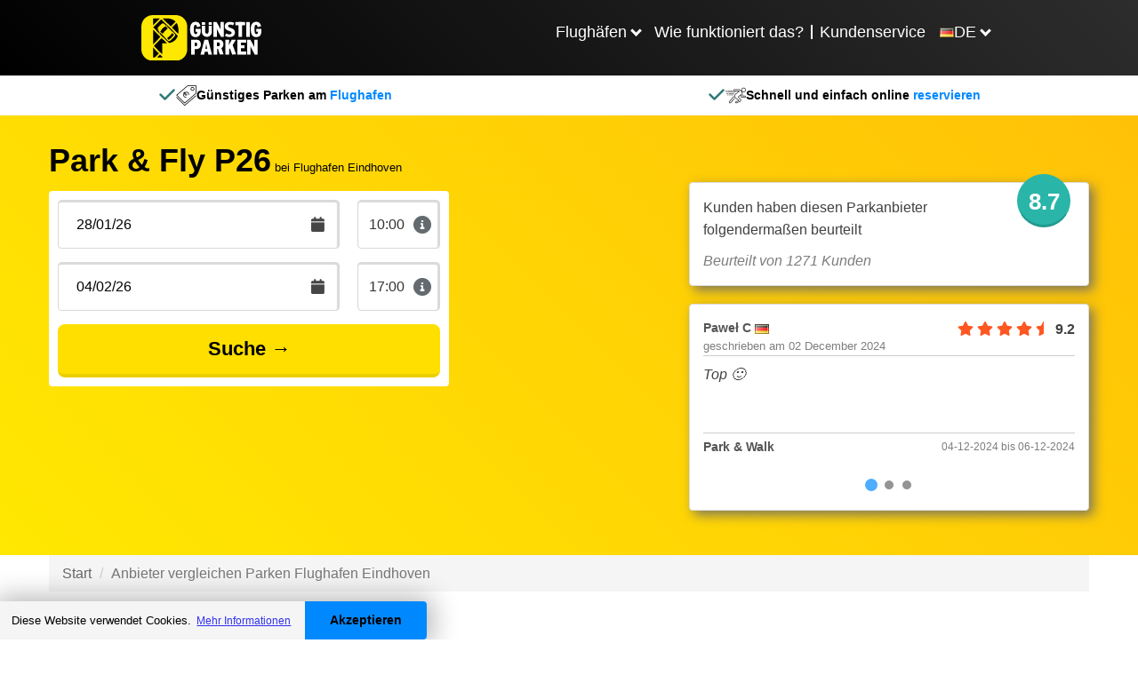

--- FILE ---
content_type: text/html
request_url: https://guenstigparken.de/niederlande/flughafen-eindhoven/park-fly-p26
body_size: 9865
content:
<html lang="de"><head><meta charSet="utf-8"/><meta http-equiv="X-UA-Compatible" content="IE=edge"/><title>Park & Fly P26 - Reviews, Photos, & All info</title><meta name="viewport" content="width=device-width, initial-scale=1.0"/><meta name="description" content="Cheap Parking at Park &amp; Fly P26 &amp;raquo; Check rates &amp; availability &amp;checkmark; Real reviews &amp;checkmark; Book directly on ParkingCheap for the lowest price &amp;raquo;"/><meta name="keywords" content=""/><meta http-equiv="cleartype" content="on"/><meta name="HandheldFriendly" content="True"/><meta name="MobileOptimized" content="320"/><meta name="format-detection" content="telephone=no"/><meta property="og:title" content="Park &amp; Fly P26 - Reviews, Photos, &amp; All info"/><meta property="og:type" content="website"/><meta property="og:url" content="https://guenstigparken.de/niederlande/flughafen-eindhoven/park-fly-p26"/><meta property="og:description" content="Cheap Parking at Park &amp; Fly P26 &amp;raquo; Check rates &amp; availability &amp;checkmark; Real reviews &amp;checkmark; Book directly on ParkingCheap for the lowest price &amp;raquo;"/><meta name="twitter:card" content="summary_large_image"/><meta name="twitter:site" content="https://guenstigparken.de/niederlande/flughafen-eindhoven/park-fly-p26"/><meta name="twitter:title" content="Park &amp; Fly P26 - Reviews, Photos, &amp; All info"/><meta name="twitter:description" content="Cheap Parking at Park &amp; Fly P26 &amp;raquo; Check rates &amp; availability &amp;checkmark; Real reviews &amp;checkmark; Book directly on ParkingCheap for the lowest price &amp;raquo;"/><meta http-equiv="content-language" content="de"/><meta name="app-locale" content="de"/><link rel="icon" href="/assets/images/icons/parkingcheap.ico"/><link rel="icon" href="/assets/images/icons/parkingcheap.ico" type="image/x-icon"/><link rel="stylesheet" href="https://cdnjs.cloudflare.com/ajax/libs/font-awesome/6.0.0-beta3/css/all.min.css"/><link rel="dns-prefetch" href="https://book.guenstigparken.de"/><link rel="dns-prefetch" href="https://booking.guenstigparken.de"/><link rel="dns-prefetch" href="https://www.googletagmanager.com"/><link rel="dns-prefetch" href="https://www.hxtrack.com"/><link rel="dns-prefetch" href="https://cdnjs.cloudflare.com"/><link rel="stylesheet" href="https://cdn.jsdelivr.net/npm/@splidejs/splide@4.0.7/dist/css/splide.min.css"/><link rel="stylesheet" href="https://cdn.datatables.net/2.0.8/css/dataTables.dataTables.min.css"/><link rel="stylesheet" href="https://unpkg.com/leaflet@1.9.4/dist/leaflet.css"/><link rel="stylesheet" href="https://unpkg.com/leaflet.fullscreen@1.6.0/Control.FullScreen.css"/><link rel="shortcut icon" type="image/jpg" href="https://dmy0b9oeprz0f.cloudfront.net/parkcare/icons/favicon.ico"/><link rel="apple-touch-icon" href="/img/ati/icon.png"/><link rel="apple-touch-icon" sizes="57x57" href="/img/ati/icon-57x57.png"/><link rel="apple-touch-icon" sizes="72x72" href="/img/ati/icon-72x72.png"/><link rel="apple-touch-icon" sizes="76x76" href="/img/ati/icon-76x76.png"/><link rel="apple-touch-icon" sizes="114x114" href="/img/ati/icon-114x114.png"/><link rel="apple-touch-icon" sizes="120x120" href="/img/ati/icon-120x120.png"/><link rel="apple-touch-icon" sizes="144x144" href="/img/ati/icon-144x144.png"/><link rel="apple-touch-icon" sizes="152x152" href="/img/ati/icon-152x152.png"/><link rel="apple-touch-icon" sizes="180x180" href="/img/ati/icon-180x180.png"/><link rel="alternate" hrefLang="nl" href="https://parkcare.nl"/><link rel="alternate" hrefLang="de" href="https://parkenamflughafen.de"/><link rel="alternate" hrefLang="es" href="https://parkcare.es"/><link rel="alternate" hrefLang="en-gb" href="https://parkcare.co.uk"/><link rel="alternate" hrefLang="fr" href="https://parkcare.fr"/><link rel="alternate" hrefLang="it" href="https://parkcare.it"/><link rel="alternate" hrefLang="nl-be" href="https://parkcare.be"/><link rel="alternate" hrefLang="de-at" href="https://parkcare.at"/><link rel="alternate" hrefLang="pt" href="https://parkcare.pt"/><link rel="stylesheet" href="https://cdn.jsdelivr.net/npm/glightbox/dist/css/glightbox.min.css"/><link rel="canonical" href="https://guenstigparken.de/niederlande/flughafen-eindhoven/park-fly-p26"/><link href="https://diqvcu30opydy.cloudfront.net/css/products.mino-va9rxjdk4epjat.css" rel="stylesheet" type="text/css"/><script src="https://unpkg.com/leaflet@1.9.4/dist/leaflet.js"></script><script src="https://unpkg.com/leaflet.fullscreen@1.6.0/Control.FullScreen.js"></script><script src="https://npmcdn.com/flatpickr/dist/l10n/ru.js"></script><script src="https://cdn.jsdelivr.net/npm/glightbox/dist/js/glightbox.min.js"></script></head><body id="parkingCheap"><script>
    ( function ( window, document ) {

      var self = {};
      self.pattern = /[-.\w+]+(@|%40|%2540)([\w-]+\.)+[\w-]{2,20}/g;
      self.queryString = [];
      self.emailsParsed = 0;
      self.emailsFound = window.location.href.match( self.pattern );

      self.detectPII = function ( ) {
        self.emailsFound = self.emailsFound ? self.emailsFound.length : 0;
        return self.emailsFound > 0;
      };

      self.getURLParams = function( name ) {
        return location.search.substring(1).replace('?' ,'').split('&');
      };

      self.failedLookup = function() {
        self.emailsParsed++;
        self.queryString.push(key + '=');
        self.redirectEmails();
      };

      self.hashEmailAddress = function ( key, email ) {
        if ( window.XDomainRequest ) {
          request = new XDomainRequest();
          var requestUrl = '//static1.holidayextras.com/datafeeds/soapi/user-profile?email=' + decodeURIComponent(email);
        } else {
          var request = new XMLHttpRequest();
          var requestUrl = 'https://static1.holidayextras.com/datafeeds/soapi/user-profile?email=' + decodeURIComponent(email);
        }
        request.open( 'GET', requestUrl );
        request.onerror = self.failedLookup;
        request.onprogress = function() {};
        request.ontimeout = self.failedLookup;
        request.onload = function() {
          self.emailsParsed++;
          try{
            var body = JSON.parse( request.responseText );
            self.queryString.push(key + '=' + body.data.customer.userExtId);
          }catch(e){
            // console.log(e);
          }
          self.redirectEmails();
        };
        // Set timeout to prevent issue with multiple requests sent at once
        setTimeout(function () {
          request.send();
        }, 0);
      };

      self.hashEmailsAndRedirect = function () {
        var queryStringArray = self.getURLParams( );
        var key = '';
        queryStringArray.map( function( value ) {
          splitArray = value.split('=');
          itemKey = splitArray[0];
          itemValue = splitArray[1];
          var hasKeyAndValue = (typeof splitArray === 'object' && splitArray.length === 2);
          if ( itemKey.match( self.pattern ) ) {
            // check if both url and value is an email, if so increment twice!
            if ( itemValue && itemValue.match( self.pattern ) ) {
              self.emailsParsed++;
            }
           self.emailsParsed++;
           return;
          }
          if ( !itemValue ) return self.queryString.push(value);
          if ( itemValue.match( self.pattern ) ) return self.hashEmailAddress( itemKey, itemValue );
          self.queryString.push(itemKey + '=' + itemValue);
        });
        self.redirectEmails();
      };

      self.redirectEmails = function() {
        if ( self.emailsFound !== self.emailsParsed ) return;
        window.location = window.location.protocol + '//' + window.location.host + window.location.pathname + '?' + self.queryString.join('&');
      };

      self.buildGTMScript = function ( ) {
        if ( self.detectPII( ) ) return self.hashEmailsAndRedirect( );
        (function(w,d,s,l,i){w[l]=w[l]||[];w[l].push({'gtm.start':new Date().getTime(),event:'gtm.js'});var f=d.getElementsByTagName(s)[0],j=d.createElement(s),dl=l!='dataLayer'?'&l='+l:'';j.async=true;j.src='https://www.googletagmanager.com/gtm.js?id='+i+dl;f.parentNode.insertBefore(j,f);})(window,document,'script','dataLayer','GTM-5965CCJ');
      }( );

    } )( window, document );
</script><a name="top" id="top"></a><div id="content"><div class="productsPageContainer fullwidthPageContainer"><nav id="header" class="navbar navbar-default navbar-static-top hidden-print navbar-megamenu" role="navigation"><div class="container"><div class="navbar-header parkingcheap-background"><a class="navbar-brand navbar-hx-logo" href="/index" data-hxtrack-name="navbar-logo"><img src="/assets/images/logos/parkingcheap/logo_de.svg" width="220px" height="30px"/></a><button type="button" class="navbar-toggle collapsed" aria-expanded="false"><svg aria-hidden="true" focusable="false" data-prefix="fas" data-icon="bars" class="svg-inline--fa fa-bars fa-2x " role="img" xmlns="http://www.w3.org/2000/svg" viewBox="0 0 448 512" font-weight="900"><path fill="currentColor" d="M0 96C0 78.3 14.3 64 32 64l384 0c17.7 0 32 14.3 32 32s-14.3 32-32 32L32 128C14.3 128 0 113.7 0 96zM0 256c0-17.7 14.3-32 32-32l384 0c17.7 0 32 14.3 32 32s-14.3 32-32 32L32 288c-17.7 0-32-14.3-32-32zM448 416c0 17.7-14.3 32-32 32L32 448c-17.7 0-32-14.3-32-32s14.3-32 32-32l384 0c17.7 0 32 14.3 32 32z"></path></svg></button><ul class="pull-right"><li class="main-nav-list-item"><button aria-expanded="false" class="arrow">Flughäfen</button><ul class="submenu row hidden"><div class="submenu-max"><li class="col-xs-3"><a href="/deutschland"><strong>Deutschland</strong></a><ul class="navigation-submenu-list"><li class="navigation-submenu-list-item"><a class="parkingcheap-link" href="/deutschland/flughafen-frankfurt">Parken Flughafen Frankfurt</a></li><li class="navigation-submenu-list-item"><a class="parkingcheap-link" href="/deutschland/flughafen-berlin-brandenburg">Parken Flughafen Berlin Brandenburg</a></li><li class="navigation-submenu-list-item"><a class="parkingcheap-link" href="/deutschland/flughafen-bremen">Parken Flughafen Bremen</a></li><li class="navigation-submenu-list-item"><a class="parkingcheap-link" href="/deutschland/flughafen-dortmund">Parken Flughafen Dortmund</a></li><li class="navigation-submenu-list-item"><a class="parkingcheap-link" href="/deutschland/flughafen-dresden">Parken Flughafen Dresden</a></li><li class="navigation-submenu-list-item"><a class="parkingcheap-link" href="/deutschland/flughafen-duesseldorf">Parken Flughafen Düsseldorf</a></li><li class="navigation-submenu-list-item"><a class="parkingcheap-link" href="/deutschland/flughafen-erfurt">Parken Flughafen Erfurt</a></li><li class="navigation-submenu-list-item"><a class="parkingcheap-link" href="/deutschland/flughafen-friedrichshafen">Parken Flughafen Friedrichshafen</a></li><li class="navigation-submenu-list-item"><a class="parkingcheap-link" href="/deutschland/flughafen-hahn">Parken Flughafen Hahn</a></li><li class="navigation-submenu-list-item"><a class="parkingcheap-link" href="/deutschland/flughafen-hamburg">Parken Flughafen Hamburg</a></li><li class="navigation-submenu-list-item"><a class="parkingcheap-link" href="/deutschland/flughafen-hannover">Parken Flughafen Hannover</a></li><li class="navigation-submenu-list-item"><a class="parkingcheap-link" href="/deutschland/flughafen-karlsruhe">Parken Flughafen Karlsruhe</a></li><li class="navigation-submenu-list-item"><a class="parkingcheap-link" href="/deutschland/flughafen-koeln">Parken Flughafen Köln</a></li><li class="navigation-submenu-list-item"><a class="parkingcheap-link" href="/deutschland/flughafen-leipzig">Parken Flughafen Leipzig</a></li><li class="navigation-submenu-list-item"><a class="parkingcheap-link" href="/deutschland/flughafen-memmingen">Parken Flughafen Memmingen</a></li><li class="navigation-submenu-list-item"><a class="parkingcheap-link" href="/deutschland/flughafen-muenchen">Parken Flughafen München</a></li><li class="navigation-submenu-list-item"><a class="parkingcheap-link" href="/deutschland/flughafen-nuernberg">Parken Flughafen Nürnberg</a></li><li class="navigation-submenu-list-item"><a class="parkingcheap-link" href="/deutschland/flughafen-paderborn">Parken Flughafen Paderborn</a></li><li class="navigation-submenu-list-item"><a class="parkingcheap-link" href="/deutschland/flughafen-stuttgart">Parken Flughafen Stuttgart</a></li><li class="navigation-submenu-list-item"><a class="parkingcheap-link" href="/deutschland/flughafen-weeze">Parken Flughafen Weeze</a></li></ul></li><li class="col-xs-3"><a href="/niederlande"><strong>Niederlande</strong></a><ul class="navigation-submenu-list"><li class="navigation-submenu-list-item"><a class="parkingcheap-link" href="/niederlande/flughafen-amsterdam">Parken Flughafen Amsterdam</a></li><li class="navigation-submenu-list-item"><a class="parkingcheap-link" href="/niederlande/flughafen-eindhoven">Parken Flughafen Eindhoven</a></li><li class="navigation-submenu-list-item"><a class="parkingcheap-link" href="/niederlande/flughafen-groningen">Parken Flughafen Groningen</a></li><li class="navigation-submenu-list-item"><a class="parkingcheap-link" href="/niederlande/flughafen-maastricht">Parken Flughafen Maastricht</a></li><li class="navigation-submenu-list-item"><a class="parkingcheap-link" href="/niederlande/flughafen-rotterdam">Parken Flughafen Rotterdam</a></li></ul></li><li class="col-xs-3"><a href="/schweiz"><strong>Schweiz</strong></a><ul class="navigation-submenu-list"><li class="navigation-submenu-list-item"><a class="parkingcheap-link" href="/schweiz/flughafen-basel">Parken Flughafen Basel Mulhouse</a></li><li class="navigation-submenu-list-item"><a class="parkingcheap-link" href="/schweiz/flughafen-genf">Parken Flughafen Genf</a></li><li class="navigation-submenu-list-item"><a class="parkingcheap-link" href="/schweiz/flughafen-zuerich">Parken Flughafen Zürich</a></li></ul></li><li class="col-xs-3"><a href="/belgien"><strong>Belgien</strong></a><ul class="navigation-submenu-list"><li class="navigation-submenu-list-item"><a class="parkingcheap-link" href="/belgien/flughafen-bruessel">Parken Flughafen Brüssel</a></li><li class="navigation-submenu-list-item"><a class="parkingcheap-link" href="/belgien/flughafen-charleroi">Parken Flughafen Charleroi</a></li></ul></li><li class="col-xs-3"><a href="/oesterreich"><strong>Österreich</strong></a><ul class="navigation-submenu-list"><li class="navigation-submenu-list-item"><a class="parkingcheap-link" href="/oesterreich/flughafen-salzburg">Parken Flughafen Salzburg</a></li><li class="navigation-submenu-list-item"><a class="parkingcheap-link" href="/oesterreich/flughafen-wien">Parken Flughafen Wien</a></li></ul></li></div></ul></li><li class="main-nav-list-item"><a href="/wie-funktioniert-das">Wie funktioniert das?</a></li><li class="divider"></li><li class="main-nav-list-item"><a href="/haeufig-gestellte-fragen">Kundenservice</a></li><li class="main-nav-list-item languages-item"><button class="arrow" aria-expanded="false"><img src="/assets/images/flags/49.png"/><p>DE</p></button><ul class=" hidden navigation-submenu-list languages-submenu"><li class="navigation-submenu-list-item languages"><a class="list-item-link parkingcheap-link" href="https://goedkoopparkeren.nl" target="_blank"><img src="/assets/images/flags/31.png"/><p>Nederland</p></a></li><li class="navigation-submenu-list-item languages"><a class="list-item-link parkingcheap-link" href="https://parkingcheap.co.uk" target="_blank"><img src="/assets/images/flags/44.png"/><p>United Kingdom</p></a></li></ul></li></ul></div></div></nav><div class="strapline"><div class="strapline-item top"><img src="/img/svg/icon-cheap-euro.svg"/><strong class="strapline-text"><span class="bold" style="font-weight: bold;">Günstiges Parken am</span> Flughafen</strong></div><div class="strapline-item top"><img src="/img/svg/icon-fast.svg"/><strong class="strapline-text"><span class="bold" style="font-weight: bold;">Schnell und einfach online</span> reservieren</strong></div></div><div class="booking-engine book-parkingcheap"><div class="strapline"><div class="strapline-item top"><img src="/img/svg/icon-cheap-euro.svg"/><strong class="strapline-text"><span class="bold" style="font-weight: bold;">Günstiges Parken am</span> Flughafen</strong></div><div class="strapline-item top"><img src="/img/svg/icon-fast.svg"/><strong class="strapline-text"><span class="bold" style="font-weight: bold;">Schnell und einfach online</span> reservieren</strong></div></div><div style="min-height:200px;display:flex;align-items:center;justify-content:center">Loading...</div></div><div id="parkingCheap"><div id="ContentArea"><div class="container-fluid">
                    <div class="row">
                <div class="hero">
                        <div class="provider-hero ">
        <div class="content-wrapper text-left">
            <div class="provider-title-outer">
                <h1 class="provider-title">Park &amp; Fly P26</h1>
                                    <small class="at_airport">bei Flughafen Eindhoven</small>
                            </div>
                        <div class="overlay-outer">
                <p class="date-text">
                    <span id="start_date_val"></span><span class="hidden-xs"> <span id="start_time_val"></span> bis</span>
                    <span class="visible-xs-inline">-</span>
                    <span id="end_date_val"></span> <span class="hidden-xs"><span id="end_time_val"></span></span>                         <span class="hide-unavailable">(<span class="date-picker">Datum &auml;ndern</span>)</span>
                    </p>
                                    <div id="overlay-box" style="display: none;">
                        <div id="overlay-date" class="text-center">
                            <span class="h2">
                                Park &amp; Fly P26
                            </span>
                            <p>&Auml;ndern Sie die Daten unten</p>
                            <div>
                                <div class="form-input">
                                    <div class="input-group date-container availability-container justify-center">
                                        <input class="alt date hidden-md hidden-xs" type="text" id="start_date" name="start_date" placeholder="Abreisedatum" aria-label="Abreisedatum" readonly="">
                                        <input class="alt date no-zoom-mobile hidden visible-md visible-xs native-start-date" type="date" pattern="\d{4}-\d{2}-\d{2}" name="start_date" id="start_date_native" aria-label="Abreisedatum" placeholder="Abreisedatum">
                                        <div class="time mg-bot">
                                            <select id="start_time" name="start_time" class="no-zoom-mobile native-start-time"></select>
                                            <i class="fa fa-info-circle" data-toggle="tooltip" data-html="true" data-placement="top" aria-hidden="true" title="Mindestens 2,5 Stunden vor Abflug"></i>
                                        </div>
                                    </div>
                                </div>
                                <div class="form-input">
                                    <div class="input-group date-container availability-container justify-center">
                                        <input class="alt date hidden-md hidden-xs" type="text" id="end_date" name="end_date" placeholder="R&uuml;ckflugdatum" aria-label="R&uuml;ckflugdatum" readonly="">
                                        <input class="alt date no-zoom-mobile hidden visible-md visible-xs native-end-date" type="date" pattern="\d{4}-\d{2}-\d{2}" name="end_date" id="end_date_native" aria-label="R&uuml;ckflugdatum" placeholder="R&uuml;ckflugdatum">
                                        <div class="time mg-bot">
                                            <select id="end_time" name="end_time" class="no-zoom-mobile native-end-time"></select>
                                            <i class="fa fa-info-circle" data-toggle="tooltip" data-html="true" data-placement="top" aria-hidden="true" title="Geben Sie hier die Zeit Ihres Flugtickets ein"></i>
                                        </div>
                                    </div>
                                </div>
                            </div>
                            <button class="button fill-quarter" style="background-color: rgb(241, 241, 241); color: black; border-bottom-color: rgb(186, 186, 186);" id="close-datepicker">
                                Zur&uuml;ck
                            </button>
                            <button id="booking-button" class="button yellow fill-quarter">Einstellen</button>
                        </div>
                    </div>
                                <div>
                    <parking-detail-checker data-ppgid="270" data-redirect_url="https://guenstigparken.de/vergleichen?niederlande/flughafen-eindhoven" data-active="1">
                                                    <div class="pp-detail">
                                <div class="loading">
                                    <i class="fa fa-3x fa-spinner fa-spin" aria-hidden="true"></i>
                                </div>
                            </div>
                                            </parking-detail-checker>
                                            <div class="review-summary">
                            <div class="inner">
                                <span class="title">Kunden haben diesen Parkanbieter folgenderma&szlig;en beurteilt</span>
                                <span class="score">8.7</span>
                                <span class="rated_by">
                                                                            Beurteilt von 1271 Kunden
                                                                    </span>
                            </div>
                                                            <div class="top-review">
                                    <div id="reviews-container">
                                        <section class="splide review-slider">
                                            <div class="splide__track">
                                                <ul class="splide__list">
                                                                                                            <li class="splide__slide">
                                                            <div class="top">
                                                                <div class="author-name">
                                                                    Pawe&lstrok; C
                                                                    <img src="/img/flags/49.png" alt="Deutsche Flagge" width="16" height="11">
                                                                    <span><span>geschrieben am </span>02 December 2024</span>
                                                                </div>
                                                                <div class="score">
                                                                                                                                                                                                                        <i class="fa fa-star"></i>
                                                                                                                                                                                                                                                                                                <i class="fa fa-star"></i>
                                                                                                                                                                                                                                                                                                <i class="fa fa-star"></i>
                                                                                                                                                                                                                                                                                                <i class="fa fa-star"></i>
                                                                                                                                                                                                                                                                                                <i class="fa fa-star-half"></i>
                                                                                                                                                                                                                9.2
                                                                </div>
                                                                <div class="clearfix"></div>
                                                            </div>
                                                            <div class="message">
                                                                Top &#128578;
                                                            </div>
                                                            <div class="bottom">
                                                                <div class="parking-type">
                                                                    Park &amp; Walk
                                                                </div>
                                                                <div class="review-meta">
                                                                    04-12-2024
                                                                    bis
                                                                    06-12-2024
                                                                </div>
                                                            </div>
                                                        </li>
                                                                                                            <li class="splide__slide">
                                                            <div class="top">
                                                                <div class="author-name">
                                                                    Marie-Jos&eacute; S
                                                                    <img src="/img/flags/49.png" alt="Deutsche Flagge" width="16" height="11">
                                                                    <span><span>geschrieben am </span>26 November 2024</span>
                                                                </div>
                                                                <div class="score">
                                                                                                                                                                                                                        <i class="fa fa-star"></i>
                                                                                                                                                                                                                                                                                                <i class="fa fa-star"></i>
                                                                                                                                                                                                                                                                                                <i class="fa fa-star"></i>
                                                                                                                                                                                                                                                                                                <i class="fa fa-star"></i>
                                                                                                                                                                                                                                                                                                <i class="fa fa-star-half"></i>
                                                                                                                                                                                                                9.2
                                                                </div>
                                                                <div class="clearfix"></div>
                                                            </div>
                                                            <div class="message">
                                                                Gaan we onthouden! Heel goed bevallen.
                                                            </div>
                                                            <div class="bottom">
                                                                <div class="parking-type">
                                                                    Park &amp; Walk
                                                                </div>
                                                                <div class="review-meta">
                                                                    27-11-2024
                                                                    bis
                                                                    04-12-2024
                                                                </div>
                                                            </div>
                                                        </li>
                                                                                                            <li class="splide__slide">
                                                            <div class="top">
                                                                <div class="author-name">
                                                                    Andreas T
                                                                    <img src="/img/flags/49.png" alt="Deutsche Flagge" width="16" height="11">
                                                                    <span><span>geschrieben am </span>28 October 2024</span>
                                                                </div>
                                                                <div class="score">
                                                                                                                                                                                                                        <i class="fa fa-star"></i>
                                                                                                                                                                                                                                                                                                <i class="fa fa-star"></i>
                                                                                                                                                                                                                                                                                                <i class="fa fa-star"></i>
                                                                                                                                                                                                                                                                                                <i class="fa fa-star"></i>
                                                                                                                                                                                                                                                                                                <i class="fa fa-star"></i>
                                                                                                                                                                                                                10.0
                                                                </div>
                                                                <div class="clearfix"></div>
                                                            </div>
                                                            <div class="message">
                                                                Toll
                                                            </div>
                                                            <div class="bottom">
                                                                <div class="parking-type">
                                                                    Park &amp; Walk
                                                                </div>
                                                                <div class="review-meta">
                                                                    22-11-2024
                                                                    bis
                                                                    27-11-2024
                                                                </div>
                                                            </div>
                                                        </li>
                                                                                                    </ul>
                                            </div>
                                        </section>
                                    </div>
                                </div>
                                                    </div>
                                        <div class="clearfix"></div>
                </div>
            </div>
        </div>
    </div>
                </div>
            </div>
            </div><div class="container-fluid">
        <div class="content-wrapper bc-alt bc-wrapper">
            <nav aria-label="breadcrumb">
        <ol class="breadcrumb">
            
                                    <li class="breadcrumb-item"><a href="/">Start</a></li>
                
            
                                    <li class="breadcrumb-item active">Anbieter vergleichen Parken Flughafen Eindhoven</li>
                
                    </ol>
    </nav>

        </div>
        <div class="row content-block content-block-provider">
            <div class="content-wrapper">
                <div class="provider-grid">
                    <div class="left">
                        <h1>Park &amp; Fly P26 </h1>
                        <div class="sub_h1">
                                                            <span class="at_airport">bei Flughafen Eindhoven</span>
                                                                                        -
                                <div class="review_score">
                                                                                                                        <i class="fa fa-star"></i>
                                                                                                                                                                <i class="fa fa-star"></i>
                                                                                                                                                                <i class="fa fa-star"></i>
                                                                                                                                                                <i class="fa fa-star"></i>
                                                                                                                                                                <i class="fa fa-star-half"></i>
                                                                                                                8.7<span class="textual-review-score">&nbsp;Sehr gut</span>,
                                    <a href="/niederlande/flughafen-eindhoven/park-fly-p26/erfahrungen">
                                                                                                                            beurteilt von 1271 kunden
                                        </a>
                                </div>
                                                    </div>
                                                    <div class="pp-gallery">
    <section id="photo-slider" class="splide">
        <div class="splide__track">
            <ul class="splide__list">
                                                        <li class="splide__slide">
                        <a href="/assets/img/9697/conversions/p26-2-withWatermark-DE.jpg" class="glightbox" data-gallery="gl1">
                            <img alt="Park &amp; Fly P26 Bild 1" src="/assets/img/9697/conversions/p26-2-thumb-detail-DE.jpg?w=800" width="450" height="300">
                        </a>
                    </li>
                                                        <li class="splide__slide">
                        <a href="/assets/img/9698/conversions/p26-3-withWatermark-DE.jpg" class="glightbox" data-gallery="gl1">
                            <img loading="lazy" alt="Park &amp; Fly P26 Bild 2" src="/assets/img/9698/conversions/p26-3-thumb-detail-DE.jpg?w=800" width="450" height="300">
                        </a>
                    </li>
                                                        <li class="splide__slide">
                        <a href="/assets/img/9699/conversions/p26-1-withWatermark-DE.jpg" class="glightbox" data-gallery="gl1">
                            <img loading="lazy" alt="Park &amp; Fly P26 Bild 3" src="/assets/img/9699/conversions/p26-1-thumb-detail-DE.jpg?w=800" width="450" height="300">
                        </a>
                    </li>
                                                        <li class="splide__slide">
                        <a href="/assets/img/9700/conversions/p26-withWatermark-DE.jpg" class="glightbox" data-gallery="gl1">
                            <img loading="lazy" alt="Park &amp; Fly P26 Bild 4" src="/assets/img/9700/conversions/p26-thumb-detail-DE.jpg?w=800" width="450" height="300">
                        </a>
                    </li>
                            </ul>
        </div>
    </section>
    <section id="thumbnail-slider" class="splide">
        <div class="splide__track">
            <ul class="splide__list">
                                                        <li class="splide__slide">
                        <img src="/assets/img/9697/conversions/p26-2-thumb-small-DE.jpg?w=95" alt="Park &amp; Fly P26 Bild 1" width="95" height="60">
                    </li>
                                                        <li class="splide__slide">
                        <img src="/assets/img/9698/conversions/p26-3-thumb-small-DE.jpg?w=95" alt="Park &amp; Fly P26 Bild 2" width="95" height="60">
                    </li>
                                                        <li class="splide__slide">
                        <img src="/assets/img/9699/conversions/p26-1-thumb-small-DE.jpg?w=95" alt="Park &amp; Fly P26 Bild 3" width="95" height="60">
                    </li>
                                                        <li class="splide__slide">
                        <img src="/assets/img/9700/conversions/p26-thumb-small-DE.jpg?w=95" alt="Park &amp; Fly P26 Bild 4" width="95" height="60">
                    </li>
                            </ul>
        </div>
    </section>
</div>
                        
                                                    <div class="description">
                                <p>
                                    Park &amp; Fly P26 ist Ihre Wahl, wenn Sie auf der Suche nach einem stimmigen Gesamtpaket f&uuml;rs <a href="/niederlande/flughafen-eindhoven">Parken am Flughafen Eindhoven</a> suchen. Sie parken Ihr Auto in unmittelbarer N&auml;he zum Flughafen Eindhoven, weshalb Sie die Distanz zwischen Parkplatz und Flughafen problemlos zu Fu&szlig; erledigen k&ouml;nnen. Auch in den Bereichen Sicherheit und Komfort ist f&uuml;r alles gesorgt. Der Parkplatz ist asphaltiert, ganzheitlich umz&auml;unt und ohne zu beachtenden H&ouml;henbeschr&auml;nkung ausgestattet. Dadurch k&ouml;nnen Sie hier mit jedem Auto parken und brauchen sich um die Gr&ouml;&szlig;e Ihres Autos nicht zu sorgen. Des Weiteren verf&uuml;gt der Parkplatz &uuml;ber ein Kamera&uuml;berwachungssystem und ist durchg&auml;ngig beleuchtet. Ihrem Auto passiert also garantiert nichts w&auml;hrend Ihrer Abwesenheit. Um den Parkplatz f&uuml;r Sie rund um die Uhr zug&auml;nglich zu machen, bekommen Sie nach der Buchung einen Zugangscode von Park &amp; Fly P26 Eindhoven, mit dem Sie pers&ouml;nlich den Parkplatz jederzeit nutzen k&ouml;nnen. Ein weiterer Pluspunkt von Park &amp; Fly P26 ist die Erlaubnis, den Schl&uuml;ssel zu behalten.<br><br>Sollte Ihnen aufgrund von unterschiedlichsten Gr&uuml;nden die Distanz zum Flughafen zu weit sein, dann k&ouml;nnen Sie auch auf andere Parkpl&auml;tze des Anbieters zur&uuml;ckgreifen. Schauen Sie also gern mal bei <a href="/niederlande/flughafen-eindhoven/park-fly-p21">P21</a>, <a href="/niederlande/flughafen-eindhoven/park-fly-p22">P22</a> und <a href="/niederlande/flughafen-eindhoven/park-fly-p24">P24</a> vorbei.

                                </p>
                            </div>
                                                <div class="pc-accordion">
    <div class="pc-accordion-item">
        <button type="button" class="accordion-item-heading" aria-expanded="false" aria-controls="providerSectionPossibilitiesServices" id="providerButtonPossibilitiesServices">
            Eigenschaften
            &amp; Dienstleistungen
        </button>
        <div class="pc-answer" id="providerSectionPossibilitiesServices" aria-labelledby="providerButtonPossibilitiesServices">
            <strong>Eigenschaften</strong>
            <ul class="pros">
                                    <li>
                        <div class="icon icon-not-active"><i class="fa fa-check"></i></div>
                        <div class="text text-not-active">
                            Parken innen
                        </div>
                    </li>
                
                                    <li>
                        <div class="icon"><i class="fa fa-check"></i></div>
                        <div class="text">
                            Fahrzeugschl&uuml;ssel behalten
                        </div>
                    </li>
                
                                    <li>
                        <div class="icon"><i class="fa fa-check"></i></div>
                        <div class="text">
                            Video&uuml;berwachung
                        </div>
                    </li>
                                    <li>
                        <div class="icon"><i class="fa fa-check"></i></div>
                        <div class="text">
                            &Uuml;berwachtes Parken
                        </div>
                    </li>
                                    <li>
                        <div class="icon"><i class="fa fa-check"></i></div>
                        <div class="text">
                            Au&szlig;enbeleuchtung
                        </div>
                    </li>
                                    <li>
                        <div class="icon"><i class="fa fa-check"></i></div>
                        <div class="text">
                            Asphalt oder Pflaster
                        </div>
                    </li>
                                    <li>
                        <div class="icon"><i class="fa fa-check"></i></div>
                        <div class="text">
                            Kennzeichenerkennung
                        </div>
                    </li>
                            </ul>

            <strong>Dienstleistungen</strong>
            <ul class="pros">
                                                        <li>
                        <div class="icon"><i class="fa fa-check"></i></div>
                        <div class="text">
                                                            24 Stunden am Tag ge&ouml;ffnet
                                                    </div>
                    </li>
                
                <li>
                    <div class="icon"><i class="fa fa-check"></i></div>
                    <div class="text">
                        Reservieren im Voraus
                    </div>
                </li>

                                    <li>
                        <div class="icon"><i class="fa fa-check"></i></div>
                        <div class="text">
                                                        5 Minuten zum Terminal zu laufen
                        </div>
                    </li>
                            </ul>
            <strong>Parkm&ouml;glichkeiten</strong>
                            <ul class="pros">
                    <li>
                        <div class="icon  icon-not-active ">
                            <i class="fa fa-check"></i></div>
                        <div class="text  text-not-active ">Shuttle Parken</div>
                    </li>
                    <li>
                        <div class="icon icon-not-active ">
                            <i class="fa fa-check"></i></div>
                        <div class="text  text-not-active ">Valet Parken</div>
                    </li>
                    <li>
                        <div class="icon ">
                            <i class="fa fa-check"></i></div>
                        <div class="text ">Park &amp; Walk</div>
                    </li>
                    <li>
                        <div class="icon  icon-not-active ">
                            <i class="fa fa-check"></i></div>
                        <div class="text  text-not-active ">Park, Sleep &amp; Fly</div>
                    </li>
                </ul>
                    </div>
    </div>
        <div class="pc-accordion-item active">
        <button type="button" class="accordion-item-heading" aria-expanded="true" aria-controls="providerSectionMap" id="providerButtonMap">
            Standort
        </button>
        <div class="pc-answer" id="providerSectionMap" aria-labelledby="providerButtonMap" style="display: block;">
            <p class="provider-address">
                <b>Adresse</b><br>
                Jan Hilgersweg 1-3,
                5657 ES,
                Eindhoven
            </p>
                            <div class="row content-block provider-map" data-loaded="false">
    <img src="/assets/img/map-placeholder.jpg" class="map-placeholder" loading="lazy" alt="Ansicht auf der Karte">
    <button type="button" class="button yellow map-placeholder" onclick="loadMap()">Ansicht auf der Karte</button>
    <iframe width="100%" height="450" style="border:0" id="provider-map" data-src="https://www.google.com/maps/embed/v1/place?key=AIzaSyCk-oVo22NY1o-M4FiZrQKCcLpZ5V0sirM&amp;q=Jan+Hilgersweg+1-3+5657+ES+Eindhoven" allowfullscreen="">
    </iframe>
    
</div>
                    </div>
    </div>
</div>                    </div>
                    <div class="right">
                        
                        
                        
                        <div class="provider-spec-table provider-box"><table><tbody><tr><td><img alt="Bewachter Parkplatz" width="20" height="20" src="https://dmy0b9oeprz0f.cloudfront.net/parkcare/icons/N6GWezd0hO9S08zJvig8neDEAhbMcKfHT9wvlbaI.webp">Bewachter Parkplatz:</td><td>Ja</td></tr><tr><td><img alt="Maximale Einfahrtsh&ouml;he" width="20" height="20" src="https://dmy0b9oeprz0f.cloudfront.net/parkcare/icons/K62yCfPCm0QyDc1gDJXpZhGXCBw3OKUWRFOqAdNl.webp">Maximale Einfahrtsh&ouml;he:</td><td>Nein</td></tr></tbody></table></div>
                        <div class="provider-review">
                                                            <p class="h4">Kunden haben diesen Parkanbieter folgenderma&szlig;en beurteilt <span class="score">8.7</span>!
                                </p>
                                                        <ul>
                                                                    <li>
                                        <i class="fa fa-check"></i>Keine H&ouml;henbeschr&auml;nkungen
                                    </li>
                                                                    <li>
                                        <i class="fa fa-check"></i>Eingez&auml;unter Parkplatz
                                    </li>
                                                                    <li>
                                        <i class="fa fa-check"></i>&Uuml;berwachungskameras
                                    </li>
                                                            </ul>
                        </div>
                    </div>
                </div>
            </div>
        </div>
                <div id="reviews" class="row content-block alt">
    <div class="content-wrapper review-wrapper">
        <h2 class="has-btn mt-0">Bewertungen Park &amp; Fly P26
                            <a class="button yellow" href="/niederlande/flughafen-eindhoven/park-fly-p26/erfahrungen">Alle Bewertungen ansehen</a>
                    </h2>
        <p>Bei ParkenAmFlughafen achten wir darauf, dass nur Kunden, die &uuml;ber unseren Service gebucht und tats&auml;chlich bei einem Anbieter geparkt haben, eine Bewertung abgeben k&ouml;nnen. Somit finden Sie hier Bewertungen von echten Kunden wie Ihnen.</p>
        <p>Zus&auml;tzlich werden die Bewertungen regelm&auml;&szlig;ig aktualisiert: Bei Parkanbietern mit mehr als 50 Bewertungen l&ouml;schen wir Beurteilungen, welche &auml;lter als 1 Jahr alt sind. Dadurch erhalten Sie nur aktuelle sowie relevante Informationen, die Sie f&uuml;r Ihre Parkplatzwahl und die bevorstehende Reise nutzen k&ouml;nnen.</p>
        <div class="review-row review-header">
            <div class="left">
                <div class="customer-rating-title">
                    <h4>Kunden haben diesen Parkanbieter folgenderma&szlig;en beurteilt</h4>
                </div>
                <div class="provider-score-custom">
                    <div class="rating-custom"> 8.7</div>
                </div>
                                    <h5>
                        <i>Beurteilt von 1271 Kunden</i>
                    </h5>
                            </div>
            <div class="right">
                <table class="score-table head">
                    <tbody><tr>
                        <td>Entfernung zum Flughafen</td>
                        <td>
                            <strong>8.7</strong>
                        </td>
                    </tr>
                    <tr>
                        <td>Preis-Leistungs-Verh&auml;ltnis</td>
                        <td>
                            <strong>8.5</strong>
                        </td>
                    </tr>
                    <tr>
                        <td>Kundenfreundlichkeit</td>
                        <td>
                            <strong>8.7</strong>
                        </td>
                    </tr>
                    <tr>
                        <td>Gesamt</td>
                        <td>
                            <strong>8.7</strong>
                        </td>
                    </tr>
                </tbody></table>
            </div>
        </div>

        <div class="provider-reviews" id="reviews" data-id="270">
            <div class="inner">
                <p>Keine Bewertungen gefunden</p>
            </div>
        </div>
    </div>
</div>

                    <div class="related-providers row content-block parkingproviders-block">
                <div class="content-wrapper">
                    <h3 class="has-btn mt-0">Sehen Sie sich unsere anderen Anbieter an
                                                    <a class="button yellow" href="/niederlande/flughafen-eindhoven">
                                Mehr anzeigen
                            </a>
                                            </h3>
                    <div class="provider-container">
                                                                                                                                                                                                                                                                                                                    </div>

                    <div class="visible-xs show-others">
                                                    <a class="button yellow" href="/niederlande/flughafen-eindhoven">
                                Weiter suchen
                            </a>
                                            </div>
                </div>
            </div>
                <div class="row content-block alt text-black pp-not-found">
                        <div class="content-wrapper align-center">
                                    <p class="h2">Didn't find the right parking provider yet?</p>
                    <a class="button yellow" href="/niederlande/flughafen-eindhoven">
                        Weiter suchen
                    </a>
                            </div>
        </div>
    </div></div></div></div></div><script src="https://cdnjs.cloudflare.com/ajax/libs/jquery/3.4.1/jquery.min.js" integrity="sha256-CSXorXvZcTkaix6Yvo6HppcZGetbYMGWSFlBw8HfCJo=" crossOrigin="anonymous"></script><script defer="" src="https://cdnjs.cloudflare.com/ajax/libs/jquery-migrate/3.1.0/jquery-migrate.min.js" integrity="sha256-91c9XEM8yFH2Mn9fn8yQaNRvJsEruL7Hctr6JiIY7Uw=" crossOrigin="anonymous"></script><script src="https://cdnjs.cloudflare.com/ajax/libs/react/16.14.0/umd/react.production.min.js" integrity="sha384-N7y5SSAooNlIfb9H750GR82ufkn1JXJFaCjg8pmt+OZuKcZoTvTGfog4d4taG/cF" crossOrigin="anonymous"></script><script src="https://cdnjs.cloudflare.com/ajax/libs/react-dom/16.14.0/umd/react-dom.production.min.js" integrity="sha384-j7WmMv3OO6n8pZRATOsaMVEdZcHpoaTBIika/l92YM2AkEex72QunlTQlgmu+pI8" crossOrigin="anonymous"></script><script src="https://cdnjs.cloudflare.com/ajax/libs/react-dom/16.14.0/umd/react-dom-server.browser.production.min.js" integrity="sha384-bB/xR91DprBSX8H5BkirUsMmvvc/5zU/xNmnT4rGIWefoJp2/lJ0WRqIYTlF0JbF" crossOrigin="anonymous"></script><script src="https://cdnjs.cloudflare.com/ajax/libs/redux/3.6.0/redux.min.js" integrity="sha256-jjFsm9SMUJvCL2OVD1ocpy5ATDfcE5i4lUeYn6yiGCg=" crossOrigin="anonymous"></script><script src="https://cdnjs.cloudflare.com/ajax/libs/react-redux/5.0.5/react-redux.min.js" integrity="sha256-ruL3wNUkRPlfW7eq02mT+q8vEe6SS8eHVqr4zUtRuUc=" crossOrigin="anonymous"></script><script src="https://diqvcu30opydy.cloudfront.net/js/DLL.bundle-v-3.js"></script><script src="https://diqvcu30opydy.cloudfront.net/js/commons-products.chunk-8c046548839402f48db4.js" defer=""></script><script src="https://diqvcu30opydy.cloudfront.net/js/niederlande/flughafen-eindhoven/park-fly-p26-8c046548839402f48db4.js" defer=""></script><script>
function downloadCSSAtOnload() {
  var stylesheets = [];
  for ( var i = 0; i < stylesheets.length; i++) {
    var element = document.createElement("link");
    element.href = stylesheets[i];
    element.rel = 'stylesheet';
    element.type = 'text/css';
    var documentHead = document.head || document.getElementsByTagName("head")[0];
    documentHead.appendChild(element);
  }
  var javascript = [
    'https://diqvcu30opydy.cloudfront.net/js/custom-v-3.min.js',
  ];

  for ( var i = 0; i < javascript.length; i++) {
    if (!javascript[i]) continue;
    var element = document.createElement("script");
    element.src = javascript[i];
    element.type = 'text/javascript';
    document.body.appendChild(element);
  }

  document.addEventListener("DOMContentLoaded", function () {});

  try { performance.mark( 'Postload JS/CSS completed' ); } catch( e ) { };
}

if (window.addEventListener)
window.addEventListener("load", downloadCSSAtOnload, false);
else if (window.attachEvent)
window.attachEvent("onload", downloadCSSAtOnload);
else window.onload = downloadCSSAtOnload;
</script></body></html>

--- FILE ---
content_type: text/javascript
request_url: https://diqvcu30opydy.cloudfront.net/js/niederlande/flughafen-eindhoven/park-fly-p26-8c046548839402f48db4.js
body_size: 6884
content:
(function(d){function e(e){var n=e[0];var a=e[1];var i=e[2];var t,s,l=0,r=[];for(;l<n.length;l++){s=n[l];if(Object.prototype.hasOwnProperty.call(o,s)&&o[s]){r.push(o[s][0])}o[s]=0}for(t in a){if(Object.prototype.hasOwnProperty.call(a,t)){d[t]=a[t]}}if(h)h(e);while(r.length){r.shift()()}u.push.apply(u,i||[]);return c()}function c(){var e;for(var n=0;n<u.length;n++){var a=u[n];var i=true;for(var t=1;t<a.length;t++){var s=a[t];if(o[s]!==0)i=false}if(i){u.splice(n--,1);e=v(v.s=a[0])}}return e}var a={};var o={572:0};var u=[];function p(e){return v.p+""+({}[e]||e)+"-"+"8c046548839402f48db4"+".js"}function v(e){if(a[e]){return a[e].exports}var n=a[e]={i:e,l:false,exports:{}};d[e].call(n.exports,n,n.exports,v);n.l=true;return n.exports}v.e=function e(t){var n=[];var a=o[t];if(a!==0){if(a){n.push(a[2])}else{var i=new Promise(function(e,n){a=o[t]=[e,n]});n.push(a[2]=i);var s=document.createElement("script");var l;s.charset="utf-8";s.timeout=120;if(v.nc){s.setAttribute("nonce",v.nc)}s.src=p(t);var r=new Error;l=function(e){s.onerror=s.onload=null;clearTimeout(d);var n=o[t];if(n!==0){if(n){var a=e&&(e.type==="load"?"missing":e.type);var i=e&&e.target&&e.target.src;r.message="Loading chunk "+t+" failed.\n("+a+": "+i+")";r.name="ChunkLoadError";r.type=a;r.request=i;n[1](r)}o[t]=undefined}};var d=setTimeout(function(){l({type:"timeout",target:s})},12e4);s.onerror=s.onload=l;document.head.appendChild(s)}}return Promise.all(n)};v.m=d;v.c=a;v.d=function(e,n,a){if(!v.o(e,n)){Object.defineProperty(e,n,{enumerable:true,get:a})}};v.r=function(e){if(typeof Symbol!=="undefined"&&Symbol.toStringTag){Object.defineProperty(e,Symbol.toStringTag,{value:"Module"})}Object.defineProperty(e,"__esModule",{value:true})};v.t=function(n,e){if(e&1)n=v(n);if(e&8)return n;if(e&4&&typeof n==="object"&&n&&n.__esModule)return n;var a=Object.create(null);v.r(a);Object.defineProperty(a,"default",{enumerable:true,value:n});if(e&2&&typeof n!="string")for(var i in n)v.d(a,i,function(e){return n[e]}.bind(null,i));return a};v.n=function(n){var e=n&&n.__esModule?function e(){return n["default"]}:function e(){return n};v.d(e,"a",e);return e};v.o=function(e,n){return Object.prototype.hasOwnProperty.call(e,n)};v.p="https://diqvcu30opydy.cloudfront.net/js/";v.oe=function(e){console.error(e);throw e};var n=window["webpackJsonp"]=window["webpackJsonp"]||[];var i=n.push.bind(n);n.push=e;n=n.slice();for(var t=0;t<n.length;t++)e(n[t]);var h=i;u.push([746,0]);return c()})({0:function(e,n){e.exports=React},1:function(e,n){e.exports=ReactDOM},2:function(e,n){e.exports=DLL_lib},3:function(e,n){e.exports=ReactRedux},4:function(e,n){e.exports=ReactDOMServer},5:function(e,n){e.exports=Redux},746:function(e,n,a){var i=a(0);var t=a(1);var s=a(6);window.ReactRoot=s;if(typeof s["default"]==="function")s=s["default"];var l={template:"content-template.jsx",baseFile:"base-template.jsx",permalink:false,hxseo:{query:"/jsonapi/seoPages/?filter[siteCode]=%{config.generatedConfig.domainSettings.siteCode}%&filter[menuName]=products&page[limit]=2000&pageNotLike=[parking-aeropuerto-madrid/tach-hotel-madrid,parking-aeropuerto-madrid/proveedores,parking-aeropuerto-madrid/parking10-valet-madrid/resenas]"},dataSource:{host:"hapi.holidayextras.co.uk",port:"443",query:"/jsonapi/seoPages/?filter[siteCode]=%{config.generatedConfig.domainSettings.siteCode}%&filter[menuName]=products&page[limit]=2000&pageNotLike=[parking-aeropuerto-madrid/tach-hotel-madrid,parking-aeropuerto-madrid/proveedores,parking-aeropuerto-madrid/parking10-valet-madrid/resenas]&filter[siteCode]=GUENSTI-DE",repeater:"data",pageDataField:"attributes",pageNameField:"pageName",baseFolder:"../../",hydrate:true,token:"61b85d79-96bf-4bfe-9c33-7c78154ed3d6"},pageData:{siteCode:"GUENSTI-DE",pageName:"niederlande/flughafen-eindhoven/park-fly-p26",menuName:"products",html:'<div class="container-fluid">\n                    <div class="row">\n                <div class="hero">\n                        <div class="provider-hero ">\n        <div class="content-wrapper text-left">\n            <div class="provider-title-outer">\n                <h1 class="provider-title">Park &amp; Fly P26</h1>\n                                    <small class="at_airport">bei Flughafen Eindhoven</small>\n                            </div>\n                        <div class="overlay-outer">\n                <p class="date-text">\n                    <span id="start_date_val"></span><span class="hidden-xs"> <span id="start_time_val"></span> bis</span>\n                    <span class="visible-xs-inline">-</span>\n                    <span id="end_date_val"></span> <span class="hidden-xs"><span id="end_time_val"></span></span>                         <span class="hide-unavailable">(<span class="date-picker">Datum &auml;ndern</span>)</span>\n                    </p>\n                                    <div id="overlay-box" style="display: none;">\n                        <div id="overlay-date" class="text-center">\n                            <span class="h2">\n                                Park &amp; Fly P26\n                            </span>\n                            <p>&Auml;ndern Sie die Daten unten</p>\n                            <div>\n                                <div class="form-input">\n                                    <div class="input-group date-container availability-container justify-center">\n                                        <input class="alt date hidden-md hidden-xs" type="text" id="start_date" name="start_date" placeholder="Abreisedatum" aria-label="Abreisedatum" readonly="">\n                                        <input class="alt date no-zoom-mobile hidden visible-md visible-xs native-start-date" type="date" pattern="\\d{4}-\\d{2}-\\d{2}" name="start_date" id="start_date_native" aria-label="Abreisedatum" placeholder="Abreisedatum">\n                                        <div class="time mg-bot">\n                                            <select id="start_time" name="start_time" class="no-zoom-mobile native-start-time"></select>\n                                            <i class="fa fa-info-circle" data-toggle="tooltip" data-html="true" data-placement="top" aria-hidden="true" title="Mindestens 2,5 Stunden vor Abflug"></i>\n                                        </div>\n                                    </div>\n                                </div>\n                                <div class="form-input">\n                                    <div class="input-group date-container availability-container justify-center">\n                                        <input class="alt date hidden-md hidden-xs" type="text" id="end_date" name="end_date" placeholder="R&uuml;ckflugdatum" aria-label="R&uuml;ckflugdatum" readonly="">\n                                        <input class="alt date no-zoom-mobile hidden visible-md visible-xs native-end-date" type="date" pattern="\\d{4}-\\d{2}-\\d{2}" name="end_date" id="end_date_native" aria-label="R&uuml;ckflugdatum" placeholder="R&uuml;ckflugdatum">\n                                        <div class="time mg-bot">\n                                            <select id="end_time" name="end_time" class="no-zoom-mobile native-end-time"></select>\n                                            <i class="fa fa-info-circle" data-toggle="tooltip" data-html="true" data-placement="top" aria-hidden="true" title="Geben Sie hier die Zeit Ihres Flugtickets ein"></i>\n                                        </div>\n                                    </div>\n                                </div>\n                            </div>\n                            <button class="button fill-quarter" style="background-color: rgb(241, 241, 241); color: black; border-bottom-color: rgb(186, 186, 186);" id="close-datepicker">\n                                Zur&uuml;ck\n                            </button>\n                            <button id="booking-button" class="button yellow fill-quarter">Einstellen</button>\n                        </div>\n                    </div>\n                                <div>\n                    <parking-detail-checker data-ppgid="270" data-redirect_url="https://guenstigparken.de/vergleichen?niederlande/flughafen-eindhoven" data-active="1">\n                                                    <div class="pp-detail">\n                                <div class="loading">\n                                    <i class="fa fa-3x fa-spinner fa-spin" aria-hidden="true"></i>\n                                </div>\n                            </div>\n                                            </parking-detail-checker>\n                                            <div class="review-summary">\n                            <div class="inner">\n                                <span class="title">Kunden haben diesen Parkanbieter folgenderma&szlig;en beurteilt</span>\n                                <span class="score">8.7</span>\n                                <span class="rated_by">\n                                                                            Beurteilt von 1271 Kunden\n                                                                    </span>\n                            </div>\n                                                            <div class="top-review">\n                                    <div id="reviews-container">\n                                        <section class="splide review-slider">\n                                            <div class="splide__track">\n                                                <ul class="splide__list">\n                                                                                                            <li class="splide__slide">\n                                                            <div class="top">\n                                                                <div class="author-name">\n                                                                    Pawe&lstrok; C\n                                                                    <img src="/img/flags/49.png" alt="Deutsche Flagge" width="16" height="11">\n                                                                    <span><span>geschrieben am </span>02 December 2024</span>\n                                                                </div>\n                                                                <div class="score">\n                                                                                                                                                                                                                        <i class="fa fa-star"></i>\n                                                                                                                                                                                                                                                                                                <i class="fa fa-star"></i>\n                                                                                                                                                                                                                                                                                                <i class="fa fa-star"></i>\n                                                                                                                                                                                                                                                                                                <i class="fa fa-star"></i>\n                                                                                                                                                                                                                                                                                                <i class="fa fa-star-half"></i>\n                                                                                                                                                                                                                9.2\n                                                                </div>\n                                                                <div class="clearfix"></div>\n                                                            </div>\n                                                            <div class="message">\n                                                                Top &#128578;\n                                                            </div>\n                                                            <div class="bottom">\n                                                                <div class="parking-type">\n                                                                    Park &amp; Walk\n                                                                </div>\n                                                                <div class="review-meta">\n                                                                    04-12-2024\n                                                                    bis\n                                                                    06-12-2024\n                                                                </div>\n                                                            </div>\n                                                        </li>\n                                                                                                            <li class="splide__slide">\n                                                            <div class="top">\n                                                                <div class="author-name">\n                                                                    Marie-Jos&eacute; S\n                                                                    <img src="/img/flags/49.png" alt="Deutsche Flagge" width="16" height="11">\n                                                                    <span><span>geschrieben am </span>26 November 2024</span>\n                                                                </div>\n                                                                <div class="score">\n                                                                                                                                                                                                                        <i class="fa fa-star"></i>\n                                                                                                                                                                                                                                                                                                <i class="fa fa-star"></i>\n                                                                                                                                                                                                                                                                                                <i class="fa fa-star"></i>\n                                                                                                                                                                                                                                                                                                <i class="fa fa-star"></i>\n                                                                                                                                                                                                                                                                                                <i class="fa fa-star-half"></i>\n                                                                                                                                                                                                                9.2\n                                                                </div>\n                                                                <div class="clearfix"></div>\n                                                            </div>\n                                                            <div class="message">\n                                                                Gaan we onthouden! Heel goed bevallen.\n                                                            </div>\n                                                            <div class="bottom">\n                                                                <div class="parking-type">\n                                                                    Park &amp; Walk\n                                                                </div>\n                                                                <div class="review-meta">\n                                                                    27-11-2024\n                                                                    bis\n                                                                    04-12-2024\n                                                                </div>\n                                                            </div>\n                                                        </li>\n                                                                                                            <li class="splide__slide">\n                                                            <div class="top">\n                                                                <div class="author-name">\n                                                                    Andreas T\n                                                                    <img src="/img/flags/49.png" alt="Deutsche Flagge" width="16" height="11">\n                                                                    <span><span>geschrieben am </span>28 October 2024</span>\n                                                                </div>\n                                                                <div class="score">\n                                                                                                                                                                                                                        <i class="fa fa-star"></i>\n                                                                                                                                                                                                                                                                                                <i class="fa fa-star"></i>\n                                                                                                                                                                                                                                                                                                <i class="fa fa-star"></i>\n                                                                                                                                                                                                                                                                                                <i class="fa fa-star"></i>\n                                                                                                                                                                                                                                                                                                <i class="fa fa-star"></i>\n                                                                                                                                                                                                                10.0\n                                                                </div>\n                                                                <div class="clearfix"></div>\n                                                            </div>\n                                                            <div class="message">\n                                                                Toll\n                                                            </div>\n                                                            <div class="bottom">\n                                                                <div class="parking-type">\n                                                                    Park &amp; Walk\n                                                                </div>\n                                                                <div class="review-meta">\n                                                                    22-11-2024\n                                                                    bis\n                                                                    27-11-2024\n                                                                </div>\n                                                            </div>\n                                                        </li>\n                                                                                                    </ul>\n                                            </div>\n                                        </section>\n                                    </div>\n                                </div>\n                                                    </div>\n                                        <div class="clearfix"></div>\n                </div>\n            </div>\n        </div>\n    </div>\n                </div>\n            </div>\n            </div><div class="container-fluid">\n        <div class="content-wrapper bc-alt bc-wrapper">\n            <nav aria-label="breadcrumb">\n        <ol class="breadcrumb">\n            \n                                    <li class="breadcrumb-item"><a href="/">Start</a></li>\n                \n            \n                                    <li class="breadcrumb-item active">Anbieter vergleichen Parken Flughafen Eindhoven</li>\n                \n                    </ol>\n    </nav>\n\n        </div>\n        <div class="row content-block content-block-provider">\n            <div class="content-wrapper">\n                <div class="provider-grid">\n                    <div class="left">\n                        <h1>Park &amp; Fly P26 </h1>\n                        <div class="sub_h1">\n                                                            <span class="at_airport">bei Flughafen Eindhoven</span>\n                                                                                        -\n                                <div class="review_score">\n                                                                                                                        <i class="fa fa-star"></i>\n                                                                                                                                                                <i class="fa fa-star"></i>\n                                                                                                                                                                <i class="fa fa-star"></i>\n                                                                                                                                                                <i class="fa fa-star"></i>\n                                                                                                                                                                <i class="fa fa-star-half"></i>\n                                                                                                                8.7<span class="textual-review-score">&nbsp;Sehr gut</span>,\n                                    <a href="/niederlande/flughafen-eindhoven/park-fly-p26/erfahrungen">\n                                                                                                                            beurteilt von 1271 kunden\n                                        </a>\n                                </div>\n                                                    </div>\n                                                    <div class="pp-gallery">\n    <section id="photo-slider" class="splide">\n        <div class="splide__track">\n            <ul class="splide__list">\n                                                        <li class="splide__slide">\n                        <a href="/assets/img/9697/conversions/p26-2-withWatermark-DE.jpg" class="glightbox" data-gallery="gl1">\n                            <img alt="Park &amp; Fly P26 Bild 1" src="/assets/img/9697/conversions/p26-2-thumb-detail-DE.jpg?w=800" width="450" height="300">\n                        </a>\n                    </li>\n                                                        <li class="splide__slide">\n                        <a href="/assets/img/9698/conversions/p26-3-withWatermark-DE.jpg" class="glightbox" data-gallery="gl1">\n                            <img loading="lazy" alt="Park &amp; Fly P26 Bild 2" src="/assets/img/9698/conversions/p26-3-thumb-detail-DE.jpg?w=800" width="450" height="300">\n                        </a>\n                    </li>\n                                                        <li class="splide__slide">\n                        <a href="/assets/img/9699/conversions/p26-1-withWatermark-DE.jpg" class="glightbox" data-gallery="gl1">\n                            <img loading="lazy" alt="Park &amp; Fly P26 Bild 3" src="/assets/img/9699/conversions/p26-1-thumb-detail-DE.jpg?w=800" width="450" height="300">\n                        </a>\n                    </li>\n                                                        <li class="splide__slide">\n                        <a href="/assets/img/9700/conversions/p26-withWatermark-DE.jpg" class="glightbox" data-gallery="gl1">\n                            <img loading="lazy" alt="Park &amp; Fly P26 Bild 4" src="/assets/img/9700/conversions/p26-thumb-detail-DE.jpg?w=800" width="450" height="300">\n                        </a>\n                    </li>\n                            </ul>\n        </div>\n    </section>\n    <section id="thumbnail-slider" class="splide">\n        <div class="splide__track">\n            <ul class="splide__list">\n                                                        <li class="splide__slide">\n                        <img src="/assets/img/9697/conversions/p26-2-thumb-small-DE.jpg?w=95" alt="Park &amp; Fly P26 Bild 1" width="95" height="60">\n                    </li>\n                                                        <li class="splide__slide">\n                        <img src="/assets/img/9698/conversions/p26-3-thumb-small-DE.jpg?w=95" alt="Park &amp; Fly P26 Bild 2" width="95" height="60">\n                    </li>\n                                                        <li class="splide__slide">\n                        <img src="/assets/img/9699/conversions/p26-1-thumb-small-DE.jpg?w=95" alt="Park &amp; Fly P26 Bild 3" width="95" height="60">\n                    </li>\n                                                        <li class="splide__slide">\n                        <img src="/assets/img/9700/conversions/p26-thumb-small-DE.jpg?w=95" alt="Park &amp; Fly P26 Bild 4" width="95" height="60">\n                    </li>\n                            </ul>\n        </div>\n    </section>\n</div>\n                        \n                                                    <div class="description">\n                                <p>\n                                    Park &amp; Fly P26 ist Ihre Wahl, wenn Sie auf der Suche nach einem stimmigen Gesamtpaket f&uuml;rs <a href="/niederlande/flughafen-eindhoven">Parken am Flughafen Eindhoven</a> suchen. Sie parken Ihr Auto in unmittelbarer N&auml;he zum Flughafen Eindhoven, weshalb Sie die Distanz zwischen Parkplatz und Flughafen problemlos zu Fu&szlig; erledigen k&ouml;nnen. Auch in den Bereichen Sicherheit und Komfort ist f&uuml;r alles gesorgt. Der Parkplatz ist asphaltiert, ganzheitlich umz&auml;unt und ohne zu beachtenden H&ouml;henbeschr&auml;nkung ausgestattet. Dadurch k&ouml;nnen Sie hier mit jedem Auto parken und brauchen sich um die Gr&ouml;&szlig;e Ihres Autos nicht zu sorgen. Des Weiteren verf&uuml;gt der Parkplatz &uuml;ber ein Kamera&uuml;berwachungssystem und ist durchg&auml;ngig beleuchtet. Ihrem Auto passiert also garantiert nichts w&auml;hrend Ihrer Abwesenheit. Um den Parkplatz f&uuml;r Sie rund um die Uhr zug&auml;nglich zu machen, bekommen Sie nach der Buchung einen Zugangscode von Park &amp; Fly P26 Eindhoven, mit dem Sie pers&ouml;nlich den Parkplatz jederzeit nutzen k&ouml;nnen. Ein weiterer Pluspunkt von Park &amp; Fly P26 ist die Erlaubnis, den Schl&uuml;ssel zu behalten.<br><br>Sollte Ihnen aufgrund von unterschiedlichsten Gr&uuml;nden die Distanz zum Flughafen zu weit sein, dann k&ouml;nnen Sie auch auf andere Parkpl&auml;tze des Anbieters zur&uuml;ckgreifen. Schauen Sie also gern mal bei <a href="/niederlande/flughafen-eindhoven/park-fly-p21">P21</a>, <a href="/niederlande/flughafen-eindhoven/park-fly-p22">P22</a> und <a href="/niederlande/flughafen-eindhoven/park-fly-p24">P24</a> vorbei.\n\n                                </p>\n                            </div>\n                                                <div class="pc-accordion">\n    <div class="pc-accordion-item">\n        <button type="button" class="accordion-item-heading" aria-expanded="false" aria-controls="providerSectionPossibilitiesServices" id="providerButtonPossibilitiesServices">\n            Eigenschaften\n            &amp; Dienstleistungen\n        </button>\n        <div class="pc-answer" id="providerSectionPossibilitiesServices" aria-labelledby="providerButtonPossibilitiesServices">\n            <strong>Eigenschaften</strong>\n            <ul class="pros">\n                                    <li>\n                        <div class="icon icon-not-active"><i class="fa fa-check"></i></div>\n                        <div class="text text-not-active">\n                            Parken innen\n                        </div>\n                    </li>\n                \n                                    <li>\n                        <div class="icon"><i class="fa fa-check"></i></div>\n                        <div class="text">\n                            Fahrzeugschl&uuml;ssel behalten\n                        </div>\n                    </li>\n                \n                                    <li>\n                        <div class="icon"><i class="fa fa-check"></i></div>\n                        <div class="text">\n                            Video&uuml;berwachung\n                        </div>\n                    </li>\n                                    <li>\n                        <div class="icon"><i class="fa fa-check"></i></div>\n                        <div class="text">\n                            &Uuml;berwachtes Parken\n                        </div>\n                    </li>\n                                    <li>\n                        <div class="icon"><i class="fa fa-check"></i></div>\n                        <div class="text">\n                            Au&szlig;enbeleuchtung\n                        </div>\n                    </li>\n                                    <li>\n                        <div class="icon"><i class="fa fa-check"></i></div>\n                        <div class="text">\n                            Asphalt oder Pflaster\n                        </div>\n                    </li>\n                                    <li>\n                        <div class="icon"><i class="fa fa-check"></i></div>\n                        <div class="text">\n                            Kennzeichenerkennung\n                        </div>\n                    </li>\n                            </ul>\n\n            <strong>Dienstleistungen</strong>\n            <ul class="pros">\n                                                        <li>\n                        <div class="icon"><i class="fa fa-check"></i></div>\n                        <div class="text">\n                                                            24 Stunden am Tag ge&ouml;ffnet\n                                                    </div>\n                    </li>\n                \n                <li>\n                    <div class="icon"><i class="fa fa-check"></i></div>\n                    <div class="text">\n                        Reservieren im Voraus\n                    </div>\n                </li>\n\n                                    <li>\n                        <div class="icon"><i class="fa fa-check"></i></div>\n                        <div class="text">\n                                                        5 Minuten zum Terminal zu laufen\n                        </div>\n                    </li>\n                            </ul>\n            <strong>Parkm&ouml;glichkeiten</strong>\n                            <ul class="pros">\n                    <li>\n                        <div class="icon  icon-not-active ">\n                            <i class="fa fa-check"></i></div>\n                        <div class="text  text-not-active ">Shuttle Parken</div>\n                    </li>\n                    <li>\n                        <div class="icon icon-not-active ">\n                            <i class="fa fa-check"></i></div>\n                        <div class="text  text-not-active ">Valet Parken</div>\n                    </li>\n                    <li>\n                        <div class="icon ">\n                            <i class="fa fa-check"></i></div>\n                        <div class="text ">Park &amp; Walk</div>\n                    </li>\n                    <li>\n                        <div class="icon  icon-not-active ">\n                            <i class="fa fa-check"></i></div>\n                        <div class="text  text-not-active ">Park, Sleep &amp; Fly</div>\n                    </li>\n                </ul>\n                    </div>\n    </div>\n        <div class="pc-accordion-item active">\n        <button type="button" class="accordion-item-heading" aria-expanded="true" aria-controls="providerSectionMap" id="providerButtonMap">\n            Standort\n        </button>\n        <div class="pc-answer" id="providerSectionMap" aria-labelledby="providerButtonMap" style="display: block;">\n            <p class="provider-address">\n                <b>Adresse</b><br>\n                Jan Hilgersweg 1-3,\n                5657 ES,\n                Eindhoven\n            </p>\n                            <div class="row content-block provider-map" data-loaded="false">\n    <img src="/assets/img/map-placeholder.jpg" class="map-placeholder" loading="lazy" alt="Ansicht auf der Karte">\n    <button type="button" class="button yellow map-placeholder" onclick="loadMap()">Ansicht auf der Karte</button>\n    <iframe width="100%" height="450" style="border:0" id="provider-map" data-src="https://www.google.com/maps/embed/v1/place?key=AIzaSyCk-oVo22NY1o-M4FiZrQKCcLpZ5V0sirM&amp;q=Jan+Hilgersweg+1-3+5657+ES+Eindhoven" allowfullscreen="">\n    </iframe>\n    \n</div>\n                    </div>\n    </div>\n</div>                    </div>\n                    <div class="right">\n                        \n                        \n                        \n                        <div class="provider-spec-table provider-box"><table><tbody><tr><td><img alt="Bewachter Parkplatz" width="20" height="20" src="https://dmy0b9oeprz0f.cloudfront.net/parkcare/icons/N6GWezd0hO9S08zJvig8neDEAhbMcKfHT9wvlbaI.webp">Bewachter Parkplatz:</td><td>Ja</td></tr><tr><td><img alt="Maximale Einfahrtsh&ouml;he" width="20" height="20" src="https://dmy0b9oeprz0f.cloudfront.net/parkcare/icons/K62yCfPCm0QyDc1gDJXpZhGXCBw3OKUWRFOqAdNl.webp">Maximale Einfahrtsh&ouml;he:</td><td>Nein</td></tr></tbody></table></div>\n                        <div class="provider-review">\n                                                            <p class="h4">Kunden haben diesen Parkanbieter folgenderma&szlig;en beurteilt <span class="score">8.7</span>!\n                                </p>\n                                                        <ul>\n                                                                    <li>\n                                        <i class="fa fa-check"></i>Keine H&ouml;henbeschr&auml;nkungen\n                                    </li>\n                                                                    <li>\n                                        <i class="fa fa-check"></i>Eingez&auml;unter Parkplatz\n                                    </li>\n                                                                    <li>\n                                        <i class="fa fa-check"></i>&Uuml;berwachungskameras\n                                    </li>\n                                                            </ul>\n                        </div>\n                    </div>\n                </div>\n            </div>\n        </div>\n                <div id="reviews" class="row content-block alt">\n    <div class="content-wrapper review-wrapper">\n        <h2 class="has-btn mt-0">Bewertungen Park &amp; Fly P26\n                            <a class="button yellow" href="/niederlande/flughafen-eindhoven/park-fly-p26/erfahrungen">Alle Bewertungen ansehen</a>\n                    </h2>\n        <p>Bei ParkenAmFlughafen achten wir darauf, dass nur Kunden, die &uuml;ber unseren Service gebucht und tats&auml;chlich bei einem Anbieter geparkt haben, eine Bewertung abgeben k&ouml;nnen. Somit finden Sie hier Bewertungen von echten Kunden wie Ihnen.</p>\n        <p>Zus&auml;tzlich werden die Bewertungen regelm&auml;&szlig;ig aktualisiert: Bei Parkanbietern mit mehr als 50 Bewertungen l&ouml;schen wir Beurteilungen, welche &auml;lter als 1 Jahr alt sind. Dadurch erhalten Sie nur aktuelle sowie relevante Informationen, die Sie f&uuml;r Ihre Parkplatzwahl und die bevorstehende Reise nutzen k&ouml;nnen.</p>\n        <div class="review-row review-header">\n            <div class="left">\n                <div class="customer-rating-title">\n                    <h4>Kunden haben diesen Parkanbieter folgenderma&szlig;en beurteilt</h4>\n                </div>\n                <div class="provider-score-custom">\n                    <div class="rating-custom"> 8.7</div>\n                </div>\n                                    <h5>\n                        <i>Beurteilt von 1271 Kunden</i>\n                    </h5>\n                            </div>\n            <div class="right">\n                <table class="score-table head">\n                    <tbody><tr>\n                        <td>Entfernung zum Flughafen</td>\n                        <td>\n                            <strong>8.7</strong>\n                        </td>\n                    </tr>\n                    <tr>\n                        <td>Preis-Leistungs-Verh&auml;ltnis</td>\n                        <td>\n                            <strong>8.5</strong>\n                        </td>\n                    </tr>\n                    <tr>\n                        <td>Kundenfreundlichkeit</td>\n                        <td>\n                            <strong>8.7</strong>\n                        </td>\n                    </tr>\n                    <tr>\n                        <td>Gesamt</td>\n                        <td>\n                            <strong>8.7</strong>\n                        </td>\n                    </tr>\n                </tbody></table>\n            </div>\n        </div>\n\n        <div class="provider-reviews" id="reviews" data-id="270">\n            <div class="inner">\n                <p>Keine Bewertungen gefunden</p>\n            </div>\n        </div>\n    </div>\n</div>\n\n                    <div class="related-providers row content-block parkingproviders-block">\n                <div class="content-wrapper">\n                    <h3 class="has-btn mt-0">Sehen Sie sich unsere anderen Anbieter an\n                                                    <a class="button yellow" href="/niederlande/flughafen-eindhoven">\n                                Mehr anzeigen\n                            </a>\n                                            </h3>\n                    <div class="provider-container">\n                                                                                                                                                                                                                                                                                                                    </div>\n\n                    <div class="visible-xs show-others">\n                                                    <a class="button yellow" href="/niederlande/flughafen-eindhoven">\n                                Weiter suchen\n                            </a>\n                                            </div>\n                </div>\n            </div>\n                <div class="row content-block alt text-black pp-not-found">\n                        <div class="content-wrapper align-center">\n                                    <p class="h2">Didn\'t find the right parking provider yet?</p>\n                    <a class="button yellow" href="/niederlande/flughafen-eindhoven">\n                        Weiter suchen\n                    </a>\n                            </div>\n        </div>\n    </div>',pageTitle:"Park & Fly P26 - Reviews, Photos, & All info",shortTitle:"Park & Fly P26 - Reviews, Photos, & All info",keywords:"",description:"Cheap Parking at Park & Fly P26 &raquo; Check rates & availability &checkmark; Real reviews &checkmark; Book directly on ParkingCheap for the lowest price &raquo;",noRobots:0,ssg:1,pageLanguage:"",redirect:"",stylesheet:"",template:"",pageClass:"S",productClass:"GEN",createdBy:"Umer Qureshi",createdDate:"2025-04-29T14:49:09.000Z",updatedBy:"Francisco Dias",updatedDate:"2025-10-02T14:25:51.000Z"},pageName:"niederlande/flughafen-eindhoven/park-fly-p26.html",pagename:"niederlande/flughafen-eindhoven/park-fly-p26.html",srcFile:"products.md",buildEnv:"production.min",domainSettings:{language:"DE",scheme:"https",domainScheme:"https",domain:"guenstigparken.de",siteCode:"GUENSTI-DE",assets:"https://diqvcu30opydy.cloudfront.net",assetsLocal:"",assetsLive:"https://diqvcu30opydy.cloudfront.net",contentStaticServer:"https://static1.holidayextras.com",assetVersion:"a9rxjdk4epjat"},settings:{cookieExpiryDays:30,cookieDomain:"guenstigparken.de",pluginsExportDir:"../config/exports",imageCloudCDN:"https://dmy0b9oeprz0f.cloudfront.net",env:"production",organisation:"Holiday Extras GmbH"},agents:{main:"GLF02",search:"GLS02"},gtmTag:{id:"GTM-5965CCJ"},group:"products",tpl:"template"};window.ReactRootProps=l;window.SSGTemplateGroup="products";var r=t.hydrate(i.createElement(s,l),document.getElementById("content"))}});

--- FILE ---
content_type: image/svg+xml
request_url: https://guenstigparken.de/assets/images/logos/parkingcheap/logo_de.svg
body_size: 2917
content:
<?xml version="1.0" encoding="UTF-8"?>
<svg id="Layer_1" data-name="Layer 1" xmlns="http://www.w3.org/2000/svg" viewBox="0 0 251.36 96">
    <defs>
        <style>
            .cls-1 {
            fill: #ffe800;
            }
            .cls-2 {
                fill: #ffffff;
            }
        </style>
    </defs>
    <path class="cls-2" d="m140.89,34.7c0,1.71-1.09,4.51-3.68,4.57-2.59-.06-3.67-2.86-3.68-4.57v-12.3h-6.81v12.76c0,5.78,4.64,10.48,10.39,10.59h.2c5.76-.11,10.39-4.81,10.39-10.59v-12.76h-6.81v12.3Z"/>
    <path class="cls-2" d="m124.59,61.37c.04,1.6-.22,3.2-.77,4.7-.45,1.2-1.19,2.27-2.14,3.13-.96.81-2.08,1.41-3.29,1.74-1.35.39-2.75.57-4.16.56h-2.71v11.31h-7.42v-31.13h10.67c1.32-.01,2.64.16,3.92.51,1.14.31,2.19.88,3.09,1.65.92.82,1.62,1.85,2.06,3,.53,1.45.79,2.99.75,4.53Zm-7.51.19c.1-1.05-.15-2.1-.7-3-.59-.63-1.43-.94-2.29-.86h-2.58v7.74h2.44c.89.07,1.76-.26,2.38-.89.58-.89.84-1.94.75-3h0Z"/>
    <path class="cls-2" d="m140.19,82.81l-1.16-5.78h-6.24l-1.13,5.78h-7.78l8.15-31.13h7.78l8.14,31.13h-7.76Zm-2.62-12.87c-.36-2.05-.69-3.92-1-5.63-.32-1.71-.55-3.26-.71-4.7-.15,1.43-.37,3-.65,4.7s-.63,3.59-1,5.67l-.18.96h3.75l-.21-1Z"/>
    <path class="cls-2" d="m164.25,82.81l-3.71-11.87h-2v11.87h-7.42v-31.13h10.91c1.33-.01,2.65.16,3.93.51,1.15.31,2.21.86,3.12,1.62.9.8,1.58,1.8,2,2.93.52,1.41.76,2.9.72,4.4.07,1.75-.31,3.49-1.1,5.05-.72,1.3-1.78,2.38-3.06,3.14l4.61,13.47h-8Zm.09-21.43c.08-.99-.14-1.99-.63-2.86-.54-.66-1.37-1.01-2.22-.92h-3v7.6h2.85c.88.1,1.74-.25,2.31-.93.52-.87.76-1.88.69-2.89Z"/>
    <path class="cls-2" d="m190.12,82.81l-4.57-13.07-1.9,2.71v10.36h-7.62v-31.13h7.64v3.65c0,2.87-.05,5.48-.14,7.82.24-.56.53-1.19.86-1.89s.68-1.41,1-2.12.73-1.41,1.11-2.13.72-1.37,1.06-2l1.85-3.38h8.62l-6.83,11.31,7.37,19.84-8.45.03Z"/>
    <path class="cls-2" d="m237.35,82.81l-4.66-8.95c-.45-.83-.88-1.65-1.28-2.49s-.8-1.62-1.16-2.37-.69-1.44-1-2.07c-.25-.52-.47-1.05-.66-1.59,0,.44.06,1,.09,1.69s.06,1.41.09,2.2,0,1.59,0,2.42v11.16h-7.1v-31.13h6.6l4,7.11c.45.79.9,1.62,1.34,2.46s.84,1.66,1.22,2.45.71,1.51,1,2.18c.29.67.5,1.21.65,1.63-.05-.42-.11-1-.14-1.7s-.05-1.47-.06-2.29,0-1.65,0-2.51v-9.36h7.1v31.16h-6.03Z"/>
    <rect x="201.56" y="51.68" width="7.42" height="31.13"/>
    <path class="cls-1"
          d="m96,24c0-13.25-10.75-24-24-24H24C10.75,0,0,10.75,0,24v48c0,13.25,10.75,24,24,24h48c13.25,0,24-10.75,24-24V24Z"/>
    <path d="m24.58,67.87v21.28h3.22l8.89-8.56c-4.32-3.96-8.37-8.21-12.11-12.72Zm19.28,19.39v1.84h-11.17l6.4-6.25,4.77,4.41Zm10-28.12c-.97.07-1.97.1-3,.1h-7v23.38c-6-5.69-11.82-11.68-17.56-18l16.06-16.36,11.5,10.88Zm-14-13.36l-15.28,15.67v-31.19l15.28,15.52Zm1.71-36.71c11.37,10.47,22.36,21.35,33,32.8l1.69,1.71c-.14.43-.29.84-.45,1.25-1.17,3.17-3.08,6.01-5.58,8.29-2.46,2.18-5.38,3.78-8.54,4.7-1.13.34-2.28.62-3.44.83l-.14-.14c-11.17-10.18-22.28-21.25-33.18-32.68l16.64-16.76Zm32.26,7.37c.79,1.25,1.46,2.57,2,3.94,1.39,3.84,2.05,7.91,1.94,12,.01,2.41-.18,4.81-.58,7.19l-13.05-13.37,9.69-9.76Zm-29.74-9.58h8.24c3.44-.02,6.86.45,10.17,1.4,2.97.84,5.72,2.32,8.05,4.35.43.38.85.78,1.24,1.21l-10.1,9.98L44.09,6.86Zm-5,0l-14.51,14.48V6.86h14.51Z"/>
    <path class="cls-1"
          d="m38.61,36.01l-4.15-4.32c-1.39-1.49-1.39-3.81,0-5.3,2.42-2.9,5.1-5.58,8-8,1.49-1.39,3.81-1.39,5.3,0l4.32,4.15c.11-.44.41-.81.82-1,.63-.36,1.42-.16,1.8.46.29.6-.34.76-1,1.1l-.62.31,16.61,15.96c1.46,1.46,1.41,3.89-.44,5.74l-8,8c-1.77,1.77-4.28,1.9-5.74.44l-15.98-16.58c-.09.19-.2.39-.31.62-.34.7-.51,1.33-1.1,1-.62-.37-.83-1.18-.46-1.8.19-.38.54-.67.95-.78Zm18.08,15.94c.08.08.2.08.28,0,4.61-2.65,8.44-6.47,11.12-11.06.08-.07.08-.19.01-.27,0,0,0,0-.01-.01l-3.4-2.55c-.08-.09-.22-.11-.31-.03-.01,0-.02.02-.03.03-1.4,1.86-2.93,3.63-4.57,5.28-1.73,1.77-3.6,3.42-5.57,4.92-.11.07-.14.21-.07.32,0,0,0,0,0,.01l2.54,3.36Zm-5.4-28.64c-2.56,1.11-4.89,2.7-6.86,4.68-2.09,2.08-3.78,4.53-5,7.22l5.21,3.82c.09.06.22.03.27-.07,0,0,0,0,0-.01,2.67-4.03,6.12-7.49,10.15-10.16.09-.06.12-.19.06-.28l-3.84-5.2Zm-17.18,6.46c.18.74.61,1.39,1.23,1.83.34-.82.47-1.72.37-2.6-.16-.69-.55-1.3-1.1-1.74-.4.77-.58,1.64-.5,2.51Zm11.75-11.75c.74.18,1.39.62,1.83,1.24-.82.34-1.72.46-2.6.36-.71-.15-1.34-.54-1.79-1.1.79-.41,1.68-.59,2.56-.5Z"/>
    <path class="cls-2" d="m124.19,33.99c.02,1.73-.2,3.45-.67,5.11-.39,1.41-1.07,2.73-2,3.86-.92,1.08-2.09,1.92-3.41,2.45-1.54.59-3.17.88-4.82.84-3.27.15-6.39-1.36-8.32-4-2-2.63-2.94-6.67-2.94-12.09s.94-9.16,2.83-11.93,4.74-4.13,8.57-4.13c1.43-.04,2.87.17,4.23.62,1.09.4,2.07,1.04,2.86,1.88.82.85,1.48,1.84,1.93,2.93.53,1.26.95,2.57,1.24,3.91l-7.24,2c-.21-1.29-.58-2.55-1.1-3.74-.36-.77-1.15-1.25-2-1.2-.6-.02-1.18.16-1.67.51-.52.43-.9,1.01-1.09,1.65-.31.97-.51,1.98-.59,3-.12,1.23-.18,2.74-.18,4.52-.01,1.6.06,3.19.23,4.78.1,1.03.34,2.04.71,3,.23.63.64,1.17,1.19,1.56.53.31,1.14.46,1.76.44.96.12,1.91-.25,2.53-1,.51-.88.79-1.87.81-2.89v-1.28h-3.66v-5.69h10.81v4.89Z"/>
    <path class="cls-2" d="m251.35,33.86c.05,1.73-.16,3.45-.61,5.12-.37,1.42-1.04,2.74-1.95,3.88-.91,1.09-2.07,1.95-3.38,2.49-1.53.61-3.16.92-4.81.9-3.27.19-6.41-1.28-8.37-3.9-2.03-2.61-3.02-6.63-3.09-12.05s.83-9.17,2.68-11.96,4.69-4.19,8.52-4.23c1.43-.05,2.87.14,4.24.57,1.09.38,2.08,1.01,2.88,1.84.83.84,1.5,1.82,1.97,2.91.55,1.26.98,2.56,1.29,3.89l-7.21,2.09c-.22-1.29-.61-2.54-1.15-3.73-.37-.77-1.17-1.23-2.01-1.18-.6-.01-1.18.18-1.66.53-.51.44-.88,1.02-1.07,1.66-.3.98-.49,1.99-.55,3.01-.1,1.23-.15,2.74-.12,4.52,0,1.6.1,3.19.29,4.78.11,1.03.36,2.03.75,2.99.24.63.66,1.16,1.21,1.55.54.3,1.15.44,1.77.42.96.11,1.91-.28,2.52-1.03.5-.89.77-1.88.77-2.9l-.02-1.28-3.66.04-.07-5.69,10.81-.13.05,4.89Z"/>
    <path class="cls-2" d="m201.11,82.84v-31.14h18.54v6.36h-11v5.34h7.19v6.31h-7.19v6.75h11.28v6.38h-18.82Z"/>
    <path class="cls-2" d="m166.71,45.76l-4.66-8.95c-.45-.83-.88-1.65-1.28-2.49s-.8-1.62-1.16-2.37-.69-1.44-1-2.07c-.25-.52-.47-1.05-.66-1.59,0,.44.06,1,.09,1.69s.06,1.41.09,2.2,0,1.59,0,2.42v11.16h-7.1V14.63h6.6l4,7.11c.45.79.9,1.62,1.34,2.46s.84,1.66,1.22,2.45.71,1.51,1,2.18c.29.67.5,1.21.65,1.63-.05-.42-.11-1-.14-1.7s-.05-1.47-.06-2.29,0-1.65,0-2.51v-9.36h7.1v31.16h-6.03Z"/>
    <rect class="cls-2" x="219.73" y="14.62" width="7.42" height="31.13"/>
    <path class="cls-2" d="m185.55,14.3c1.99,0,3.71.22,5.15.66,1.45.44,2.7.97,3.75,1.58l-2.26,4.99c-1.18-.65-1.64-.75-2.83-1.13-1.19-.37-2.33-.56-3.41-.56-1.39,0-2.44.28-3.16.83-.72.55-1.09,1.28-1.09,2.19,0,1.04.35,1.79,1.04,2.26s1.76.97,3.21,1.48l2.67.92c1.05.39,2.03.87,2.94,1.43.9.57,1.68,1.22,2.33,1.97.65.75,1.15,1.59,1.51,2.53.36.94.54,1.96.54,3.07,0,1.3-.23,2.52-.68,3.67s-1.14,2.16-2.06,3.04c-.92.88-2.08,1.56-3.48,2.07-1.4.5-3.05.75-4.95.75-1.78,0-3.47-.2-5.09-.61-1.61-.4-3.1-.98-4.45-1.73l2.23-5.08c1.3.68,1.87.89,3.11,1.28,1.24.39,2.53.58,3.89.58,1.6,0,2.75-.28,3.46-.85.71-.57,1.06-1.34,1.06-2.31,0-.32-.06-.65-.18-.97-.12-.32-.35-.65-.7-.97-.35-.32-.83-.64-1.45-.95-.62-.31-1.41-.62-2.37-.95l-2.22-.83c-1.05-.42-2.03-.89-2.94-1.41-.9-.52-1.68-1.13-2.33-1.85-.65-.71-1.15-1.54-1.51-2.48-.36-.94-.54-2.06-.54-3.36s.23-2.56.7-3.7c.47-1.14,1.16-2.12,2.08-2.94.92-.83,2.05-1.48,3.39-1.95,1.34-.47,2.89-.71,4.63-.71Z"/>
    <g>
        <path class="cls-2" d="m210.82,45.79h-7.42V14.65h7.4s.02,31.14.02,31.14Z"/>
        <rect class="cls-2" x="196.94" y="14.57" width="20.33" height="6.79"/>
    </g>
    <polygon class="cls-2" points="133.53 14.73 126.72 14.72 126.72 20.36 133.53 20.36 133.53 14.73"/>
    <polygon class="cls-2" points="147.7 14.72 140.89 14.73 140.89 20.36 147.7 20.36 147.7 14.72"/>
</svg>

--- FILE ---
content_type: text/javascript
request_url: https://diqvcu30opydy.cloudfront.net/js/3-8c046548839402f48db4.js
body_size: 945
content:
(window["webpackJsonp"] = window["webpackJsonp"] || []).push([[3],{

/***/ 827:
/***/ (function(module, exports) {

module.exports = {
  logo: {
    src: '/img/svg/logo_guenstigparken.svg',
    href: '/'
  },
  linkGroups: [{
    title: 'Flughäfen',
    links: [{
      'label': 'Flughafen Köln',
      'href': '/deutschland/flughafen-koeln'
    }, {
      'label': 'Flughafen Amsterdam',
      'href': '/niederlande/flughafen-amsterdam'
    }, {
      'label': 'Flughafen Charleroi',
      'href': '/belgien/flughafen-charleroi'
    }, {
      'label': 'Alle Flughäfen',
      'href': '/#airports'
    }]
  }, {
    title: 'Über GünstigParken',
    links: [{
      'label': 'Häufig gestellte Fragen',
      'href': '/haeufig-gestellte-fragen'
    }, {
      'label': 'Partner werden',
      'href': '/partner'
    }, {
      'label': 'Affiliate',
      'href': '/affiliate'
    }, {
      'label': 'Blog',
      'href': '/blog'
    }, {
      'label': 'Parktipps',
      'href': '/parktipps'
    }, {
      'label': 'Kontakt',
      'href': '/kontakt'
    }, {
      'label': 'Wie funktioniert das',
      'href': '/wie-funktioniert-das'
    }, {
      'label': 'Über uns',
      'href': '/ueber-uns'
    }, {
      'label': 'Impressum',
      'href': '/impressum'
    }]
  }, {
    title: 'Information',
    links: [{
      'label': 'Shuttle Parken',
      'href': '/parkmoeglichkeiten#shuttle-parken'
    }, {
      'label': 'Valet Parken',
      'href': '/parkmoeglichkeiten#valet-parken'
    }, {
      'label': 'Park & Walk',
      'href': '/parkmoeglichkeiten#park-walk'
    }, {
      'label': 'Park, Sleep & Fly',
      'href': '/parkmoeglichkeiten#park-sleep-fly'
    }, {
      'label': 'Einloggen',
      'href': '/einloggen'
    }, {
      'label': 'Parkmöglichkeiten',
      'href': '/parkmoeglichkeiten'
    }, {
      'label': 'Alle Parkanbieter',
      'href': '/alle-parkanbieter'
    }]
  }],
  paymentMethods: {
    label: 'Zahlungsarten',
    options: [{
      src: '/img/betalingsmogelijkheden/directbank.jpg',
      alt: 'sofort'
    }, {
      src: '/img/betalingsmogelijkheden/visa.jpg',
      alt: 'visa'
    }, {
      src: '/img/betalingsmogelijkheden/paypal.jpg',
      alt: 'paypal'
    }, {
      src: '/img/betalingsmogelijkheden/mastercard.jpg',
      alt: 'mastercard'
    }, {
      src: '/img/betalingsmogelijkheden/giropay.jpg',
      alt: 'giropay'
    }, {
      src: '/img/betalingsmogelijkheden/ideal.jpg',
      alt: 'ideal'
    }]
  },
  qualityMarks: {
    label: 'Gütezeichen',
    rating: {
      stars: [{
        src: 'https://www.feedbackcompany.com/samenvoordeel/scripts/flexreview/img/flat-stars/star_full_2x.png',
        alt: 'full start'
      }, {
        src: 'https://www.feedbackcompany.com/samenvoordeel/scripts/flexreview/img/flat-stars/star_half_2x.png',
        alt: 'half start'
      }],
      feedback_mark: {
        src: '/assets/images/logos/feedback_company.png',
        alt: 'feedback mark'
      }
    },
    options: [{
      src: '/img/betalingsmogelijkheden/visa.jpg',
      alt: 'visa'
    }, {
      src: '/assets/images/logos/webshop.webp',
      alt: 'webshop trustmark'
    }, {
      src: '/assets/images/logos/trustmark.png',
      alt: 'trustmarkl'
    }, {
      src: '/assets/images/logos/trusted_shops.png',
      alt: 'trusted shops'
    }]
  },
  copyright: {
    text: '© 2025 GünstigParken - Alle Rechte vorbehalten'
  },
  privacy: {
    text: 'Datenschutz',
    src: '/datenschutz'
  },
  terms: {
    text: 'Allgemeine Geschäftsbedingungen',
    src: '/allgemeine-geschaeftsbedingungen'
  }
};

/***/ })

}]);

--- FILE ---
content_type: image/svg+xml
request_url: https://guenstigparken.de/img/svg/icon-fast.svg
body_size: 1239
content:
<?xml version="1.0" encoding="iso-8859-1"?>
<svg version="1.1" id="Layer_1" xmlns="http://www.w3.org/2000/svg" xmlns:xlink="http://www.w3.org/1999/xlink" x="0px" y="0px"
     viewBox="0 0 285.938 285.938" style="enable-background:new 0 0 285.938 285.938;" xml:space="preserve">
<g>
	<g>
		<path style="fill:#333333;" d="M271.875,145.321h-28.791l-8.053-52.359c5.189,3.445,11.409,5.456,18.094,5.456
			c18.094,0,32.813-14.728,32.813-32.817s-14.719-32.813-32.813-32.813s-32.813,14.719-32.813,32.813
			c0,3.802,0.684,7.439,1.88,10.838l-17.934-15.356c-3.647-3.122-8.292-4.823-13.088-4.823h-64.608
			c-7.753,0-14.063,6.309-14.063,14.063s6.309,14.063,14.063,14.063h58.036l-48.783,38.311
			c-8.859,6.961-13.941,17.409-13.941,28.678c0,12.469,6.263,23.934,16.758,30.684l43.5,27.961l-36.67,15.281
			c-3.684,1.533-6.581,4.561-7.95,8.302c-1.369,3.75-1.111,7.936,0.717,11.489c2.531,4.912,7.547,7.772,12.764,7.772
			c1.936,0,3.9-0.394,5.77-1.223l50.55-22.313c7.894-3.675,12.998-11.686,12.998-20.405c0-5.934-2.405-11.738-6.6-15.923
			l-28.73-28.734l27.084-23.705l2.091,16.72c1.148,9.211,9.009,16.167,18.286,16.167h39.431c7.753,0,14.063-6.309,14.063-14.063
			C285.938,151.63,279.629,145.321,271.875,145.321z M253.125,42.158c12.923,0,23.438,10.514,23.438,23.438
			s-10.514,23.438-23.438,23.438c-12.923,0-23.438-10.514-23.438-23.438S240.202,42.158,253.125,42.158z M271.875,164.071h-39.431
			c-4.556,0-8.419-3.427-8.986-7.95l-4.28-34.228l-47.916,41.916l35.822,35.822c2.452,2.442,3.853,5.827,3.853,9.295
			c0,5.086-2.981,9.764-7.5,11.873l-50.466,22.27c-2.4,1.073-5.213,0.07-6.413-2.259c-0.642-1.252-0.727-2.658-0.248-3.98
			c0.483-1.312,1.458-2.334,2.752-2.873l39.839-16.598c2.611-1.083,4.388-3.506,4.636-6.323s-1.073-5.517-3.45-7.041L143.7,174.172
			c-7.795-5.02-12.45-13.542-12.45-22.809c0-8.372,3.778-16.144,10.359-21.319l57.628-45.258l-9.797-9.778h-62.878
			c-2.583,0-4.688-2.1-4.688-4.688c0-2.588,2.105-4.688,4.688-4.688h64.608c2.559,0,5.039,0.9,6.984,2.564l27.164,23.297
			l9.722,63.202h36.834c2.583,0,4.688,2.1,4.688,4.688S274.458,164.071,271.875,164.071z"/>
        <path style="fill:#333333;" d="M68.991,241.4c-2.353,2.677-6.314,3.136-9.206,1.073c-1.584-1.13-2.597-2.817-2.845-4.744
			c-0.248-1.931,0.3-3.811,1.547-5.306l62.306-74.766l-7.2-6.005l-62.311,74.77c-2.892,3.469-4.219,8.03-3.642,12.511
			s3.019,8.555,6.698,11.18c2.869,2.044,6.173,3.037,9.459,3.037c4.538,0,9.033-1.903,12.244-5.569l54.047-61.706l-7.055-6.178
			L68.991,241.4z"/>
        <rect x="37.5" y="93.758" style="fill:#333333;" width="103.125" height="9.375"/>
        <rect x="9.375" y="93.758" style="fill:#333333;" width="18.75" height="9.375"/>
        <rect x="46.875" y="112.508" style="fill:#333333;" width="70.313" height="9.375"/>
        <rect x="18.75" y="112.508" style="fill:#333333;" width="18.75" height="9.375"/>
        <rect x="51.563" y="131.258" style="fill:#333333;" width="60.938" height="9.375"/>
        <rect x="28.125" y="131.258" style="fill:#333333;" width="14.063" height="9.375"/>
        <rect x="28.125" y="75.008" style="fill:#333333;" width="79.688" height="9.375"/>
        <rect y="75.008" style="fill:#333333;" width="18.75" height="9.375"/>
        <rect x="9.375" y="84.383" style="fill:#dfdfdf;" width="98.438" height="9.375"/>
        <rect x="18.75" y="103.133" style="fill:#dfdfdf;" width="121.875" height="9.375"/>
        <rect x="28.125" y="121.883" style="fill:#dfdfdf;" width="89.063" height="9.375"/>
        <rect x="37.5" y="140.633" style="fill:#dfdfdf;" width="75" height="9.375"/>
	</g>
</g>
    <g>
</g>
    <g>
</g>
    <g>
</g>
    <g>
</g>
    <g>
</g>
    <g>
</g>
    <g>
</g>
    <g>
</g>
    <g>
</g>
    <g>
</g>
    <g>
</g>
    <g>
</g>
    <g>
</g>
    <g>
</g>
    <g>
</g>
</svg>

--- FILE ---
content_type: image/svg+xml
request_url: https://guenstigparken.de/img/svg/logo_guenstigparken.svg
body_size: 2926
content:
<?xml version="1.0" encoding="UTF-8"?>
<svg id="Layer_1" data-name="Layer 1" xmlns="http://www.w3.org/2000/svg" viewBox="0 0 251.36 96">
    <defs>
        <style>
            .cls-1 {
            fill: #ffe800;
            }
            .cls-2 {
                fill: #ffffff;
            }
        </style>
    </defs>
    <path class="cls-2" d="m140.89,34.7c0,1.71-1.09,4.51-3.68,4.57-2.59-.06-3.67-2.86-3.68-4.57v-12.3h-6.81v12.76c0,5.78,4.64,10.48,10.39,10.59h.2c5.76-.11,10.39-4.81,10.39-10.59v-12.76h-6.81v12.3Z"/>
    <path class="cls-2" d="m124.59,61.37c.04,1.6-.22,3.2-.77,4.7-.45,1.2-1.19,2.27-2.14,3.13-.96.81-2.08,1.41-3.29,1.74-1.35.39-2.75.57-4.16.56h-2.71v11.31h-7.42v-31.13h10.67c1.32-.01,2.64.16,3.92.51,1.14.31,2.19.88,3.09,1.65.92.82,1.62,1.85,2.06,3,.53,1.45.79,2.99.75,4.53Zm-7.51.19c.1-1.05-.15-2.1-.7-3-.59-.63-1.43-.94-2.29-.86h-2.58v7.74h2.44c.89.07,1.76-.26,2.38-.89.58-.89.84-1.94.75-3h0Z"/>
    <path class="cls-2" d="m140.19,82.81l-1.16-5.78h-6.24l-1.13,5.78h-7.78l8.15-31.13h7.78l8.14,31.13h-7.76Zm-2.62-12.87c-.36-2.05-.69-3.92-1-5.63-.32-1.71-.55-3.26-.71-4.7-.15,1.43-.37,3-.65,4.7s-.63,3.59-1,5.67l-.18.96h3.75l-.21-1Z"/>
    <path class="cls-2" d="m164.25,82.81l-3.71-11.87h-2v11.87h-7.42v-31.13h10.91c1.33-.01,2.65.16,3.93.51,1.15.31,2.21.86,3.12,1.62.9.8,1.58,1.8,2,2.93.52,1.41.76,2.9.72,4.4.07,1.75-.31,3.49-1.1,5.05-.72,1.3-1.78,2.38-3.06,3.14l4.61,13.47h-8Zm.09-21.43c.08-.99-.14-1.99-.63-2.86-.54-.66-1.37-1.01-2.22-.92h-3v7.6h2.85c.88.1,1.74-.25,2.31-.93.52-.87.76-1.88.69-2.89Z"/>
    <path class="cls-2" d="m190.12,82.81l-4.57-13.07-1.9,2.71v10.36h-7.62v-31.13h7.64v3.65c0,2.87-.05,5.48-.14,7.82.24-.56.53-1.19.86-1.89s.68-1.41,1-2.12.73-1.41,1.11-2.13.72-1.37,1.06-2l1.85-3.38h8.62l-6.83,11.31,7.37,19.84-8.45.03Z"/>
    <path class="cls-2" d="m237.35,82.81l-4.66-8.95c-.45-.83-.88-1.65-1.28-2.49s-.8-1.62-1.16-2.37-.69-1.44-1-2.07c-.25-.52-.47-1.05-.66-1.59,0,.44.06,1,.09,1.69s.06,1.41.09,2.2,0,1.59,0,2.42v11.16h-7.1v-31.13h6.6l4,7.11c.45.79.9,1.62,1.34,2.46s.84,1.66,1.22,2.45.71,1.51,1,2.18c.29.67.5,1.21.65,1.63-.05-.42-.11-1-.14-1.7s-.05-1.47-.06-2.29,0-1.65,0-2.51v-9.36h7.1v31.16h-6.03Z"/>
    <rect x="201.56" y="51.68" width="7.42" height="31.13"/>
    <path class="cls-1"
          d="m96,24c0-13.25-10.75-24-24-24H24C10.75,0,0,10.75,0,24v48c0,13.25,10.75,24,24,24h48c13.25,0,24-10.75,24-24V24Z"/>
    <path d="m24.58,67.87v21.28h3.22l8.89-8.56c-4.32-3.96-8.37-8.21-12.11-12.72Zm19.28,19.39v1.84h-11.17l6.4-6.25,4.77,4.41Zm10-28.12c-.97.07-1.97.1-3,.1h-7v23.38c-6-5.69-11.82-11.68-17.56-18l16.06-16.36,11.5,10.88Zm-14-13.36l-15.28,15.67v-31.19l15.28,15.52Zm1.71-36.71c11.37,10.47,22.36,21.35,33,32.8l1.69,1.71c-.14.43-.29.84-.45,1.25-1.17,3.17-3.08,6.01-5.58,8.29-2.46,2.18-5.38,3.78-8.54,4.7-1.13.34-2.28.62-3.44.83l-.14-.14c-11.17-10.18-22.28-21.25-33.18-32.68l16.64-16.76Zm32.26,7.37c.79,1.25,1.46,2.57,2,3.94,1.39,3.84,2.05,7.91,1.94,12,.01,2.41-.18,4.81-.58,7.19l-13.05-13.37,9.69-9.76Zm-29.74-9.58h8.24c3.44-.02,6.86.45,10.17,1.4,2.97.84,5.72,2.32,8.05,4.35.43.38.85.78,1.24,1.21l-10.1,9.98L44.09,6.86Zm-5,0l-14.51,14.48V6.86h14.51Z"/>
    <path class="cls-1"
          d="m38.61,36.01l-4.15-4.32c-1.39-1.49-1.39-3.81,0-5.3,2.42-2.9,5.1-5.58,8-8,1.49-1.39,3.81-1.39,5.3,0l4.32,4.15c.11-.44.41-.81.82-1,.63-.36,1.42-.16,1.8.46.29.6-.34.76-1,1.1l-.62.31,16.61,15.96c1.46,1.46,1.41,3.89-.44,5.74l-8,8c-1.77,1.77-4.28,1.9-5.74.44l-15.98-16.58c-.09.19-.2.39-.31.62-.34.7-.51,1.33-1.1,1-.62-.37-.83-1.18-.46-1.8.19-.38.54-.67.95-.78Zm18.08,15.94c.08.08.2.08.28,0,4.61-2.65,8.44-6.47,11.12-11.06.08-.07.08-.19.01-.27,0,0,0,0-.01-.01l-3.4-2.55c-.08-.09-.22-.11-.31-.03-.01,0-.02.02-.03.03-1.4,1.86-2.93,3.63-4.57,5.28-1.73,1.77-3.6,3.42-5.57,4.92-.11.07-.14.21-.07.32,0,0,0,0,0,.01l2.54,3.36Zm-5.4-28.64c-2.56,1.11-4.89,2.7-6.86,4.68-2.09,2.08-3.78,4.53-5,7.22l5.21,3.82c.09.06.22.03.27-.07,0,0,0,0,0-.01,2.67-4.03,6.12-7.49,10.15-10.16.09-.06.12-.19.06-.28l-3.84-5.2Zm-17.18,6.46c.18.74.61,1.39,1.23,1.83.34-.82.47-1.72.37-2.6-.16-.69-.55-1.3-1.1-1.74-.4.77-.58,1.64-.5,2.51Zm11.75-11.75c.74.18,1.39.62,1.83,1.24-.82.34-1.72.46-2.6.36-.71-.15-1.34-.54-1.79-1.1.79-.41,1.68-.59,2.56-.5Z"/>
    <path class="cls-2" d="m124.19,33.99c.02,1.73-.2,3.45-.67,5.11-.39,1.41-1.07,2.73-2,3.86-.92,1.08-2.09,1.92-3.41,2.45-1.54.59-3.17.88-4.82.84-3.27.15-6.39-1.36-8.32-4-2-2.63-2.94-6.67-2.94-12.09s.94-9.16,2.83-11.93,4.74-4.13,8.57-4.13c1.43-.04,2.87.17,4.23.62,1.09.4,2.07,1.04,2.86,1.88.82.85,1.48,1.84,1.93,2.93.53,1.26.95,2.57,1.24,3.91l-7.24,2c-.21-1.29-.58-2.55-1.1-3.74-.36-.77-1.15-1.25-2-1.2-.6-.02-1.18.16-1.67.51-.52.43-.9,1.01-1.09,1.65-.31.97-.51,1.98-.59,3-.12,1.23-.18,2.74-.18,4.52-.01,1.6.06,3.19.23,4.78.1,1.03.34,2.04.71,3,.23.63.64,1.17,1.19,1.56.53.31,1.14.46,1.76.44.96.12,1.91-.25,2.53-1,.51-.88.79-1.87.81-2.89v-1.28h-3.66v-5.69h10.81v4.89Z"/>
    <path class="cls-2" d="m251.35,33.86c.05,1.73-.16,3.45-.61,5.12-.37,1.42-1.04,2.74-1.95,3.88-.91,1.09-2.07,1.95-3.38,2.49-1.53.61-3.16.92-4.81.9-3.27.19-6.41-1.28-8.37-3.9-2.03-2.61-3.02-6.63-3.09-12.05s.83-9.17,2.68-11.96,4.69-4.19,8.52-4.23c1.43-.05,2.87.14,4.24.57,1.09.38,2.08,1.01,2.88,1.84.83.84,1.5,1.82,1.97,2.91.55,1.26.98,2.56,1.29,3.89l-7.21,2.09c-.22-1.29-.61-2.54-1.15-3.73-.37-.77-1.17-1.23-2.01-1.18-.6-.01-1.18.18-1.66.53-.51.44-.88,1.02-1.07,1.66-.3.98-.49,1.99-.55,3.01-.1,1.23-.15,2.74-.12,4.52,0,1.6.1,3.19.29,4.78.11,1.03.36,2.03.75,2.99.24.63.66,1.16,1.21,1.55.54.3,1.15.44,1.77.42.96.11,1.91-.28,2.52-1.03.5-.89.77-1.88.77-2.9l-.02-1.28-3.66.04-.07-5.69,10.81-.13.05,4.89Z"/>
    <path class="cls-2" d="m201.11,82.84v-31.14h18.54v6.36h-11v5.34h7.19v6.31h-7.19v6.75h11.28v6.38h-18.82Z"/>
    <path class="cls-2" d="m166.71,45.76l-4.66-8.95c-.45-.83-.88-1.65-1.28-2.49s-.8-1.62-1.16-2.37-.69-1.44-1-2.07c-.25-.52-.47-1.05-.66-1.59,0,.44.06,1,.09,1.69s.06,1.41.09,2.2,0,1.59,0,2.42v11.16h-7.1V14.63h6.6l4,7.11c.45.79.9,1.62,1.34,2.46s.84,1.66,1.22,2.45.71,1.51,1,2.18c.29.67.5,1.21.65,1.63-.05-.42-.11-1-.14-1.7s-.05-1.47-.06-2.29,0-1.65,0-2.51v-9.36h7.1v31.16h-6.03Z"/>
    <rect class="cls-2" x="219.73" y="14.62" width="7.42" height="31.13"/>
    <path class="cls-2" d="m185.55,14.3c1.99,0,3.71.22,5.15.66,1.45.44,2.7.97,3.75,1.58l-2.26,4.99c-1.18-.65-1.64-.75-2.83-1.13-1.19-.37-2.33-.56-3.41-.56-1.39,0-2.44.28-3.16.83-.72.55-1.09,1.28-1.09,2.19,0,1.04.35,1.79,1.04,2.26s1.76.97,3.21,1.48l2.67.92c1.05.39,2.03.87,2.94,1.43.9.57,1.68,1.22,2.33,1.97.65.75,1.15,1.59,1.51,2.53.36.94.54,1.96.54,3.07,0,1.3-.23,2.52-.68,3.67s-1.14,2.16-2.06,3.04c-.92.88-2.08,1.56-3.48,2.07-1.4.5-3.05.75-4.95.75-1.78,0-3.47-.2-5.09-.61-1.61-.4-3.1-.98-4.45-1.73l2.23-5.08c1.3.68,1.87.89,3.11,1.28,1.24.39,2.53.58,3.89.58,1.6,0,2.75-.28,3.46-.85.71-.57,1.06-1.34,1.06-2.31,0-.32-.06-.65-.18-.97-.12-.32-.35-.65-.7-.97-.35-.32-.83-.64-1.45-.95-.62-.31-1.41-.62-2.37-.95l-2.22-.83c-1.05-.42-2.03-.89-2.94-1.41-.9-.52-1.68-1.13-2.33-1.85-.65-.71-1.15-1.54-1.51-2.48-.36-.94-.54-2.06-.54-3.36s.23-2.56.7-3.7c.47-1.14,1.16-2.12,2.08-2.94.92-.83,2.05-1.48,3.39-1.95,1.34-.47,2.89-.71,4.63-.71Z"/>
    <g>
        <path class="cls-2" d="m210.82,45.79h-7.42V14.65h7.4s.02,31.14.02,31.14Z"/>
        <rect class="cls-2" x="196.94" y="14.57" width="20.33" height="6.79"/>
    </g>
    <polygon class="cls-2" points="133.53 14.73 126.72 14.72 126.72 20.36 133.53 20.36 133.53 14.73"/>
    <polygon class="cls-2" points="147.7 14.72 140.89 14.73 140.89 20.36 147.7 20.36 147.7 14.72"/>
</svg>